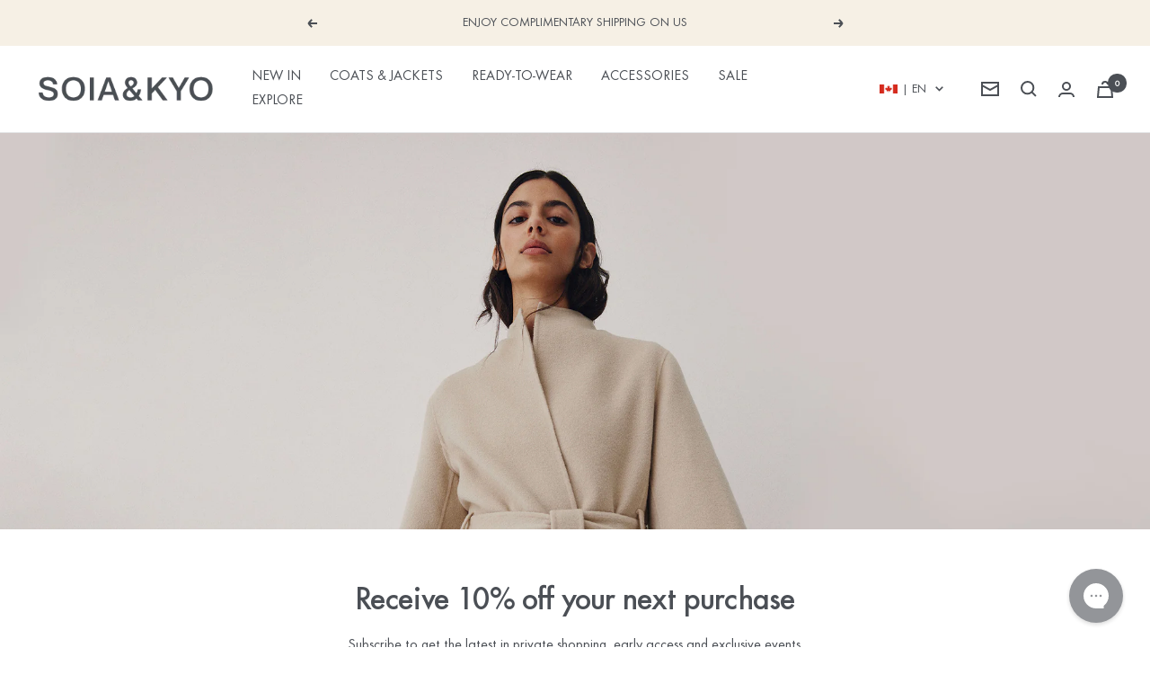

--- FILE ---
content_type: text/html; charset=utf-8
request_url: https://www.soiakyo.ca/pages/sign-up
body_size: 35286
content:
<!doctype html><html class="no-js" lang="en" dir="ltr">
  <head>
    <!-- Added by AVADA SEO Suite -->
    


    <!-- /Added by AVADA SEO Suite -->
    <meta charset="utf-8">
    <meta name="viewport" content="width=device-width, initial-scale=1.0, height=device-height, minimum-scale=1.0, maximum-scale=1.0">
    <meta name="theme-color" content="#ffffff"><title>Sign Up | Soia &amp; Kyo CA</title><meta name="description" content="Subscribe to get the latest in private shopping, early access and exclusive events."><link rel="canonical" href="https://www.soiakyo.ca/pages/sign-up"><link rel="shortcut icon" href="//www.soiakyo.ca/cdn/shop/files/famicon_logo_96_96x96.png?v=1654708094" type="image/png"><link rel="preconnect" href="https://cdn.shopify.com">
    <link rel="dns-prefetch" href="https://productreviews.shopifycdn.com">
    <link rel="dns-prefetch" href="https://www.google-analytics.com"><link rel="preload" as="style" href="//www.soiakyo.ca/cdn/shop/t/252/assets/theme.css?v=18691341863823256681767795569">
    <link rel="preload" as="script" href="//www.soiakyo.ca/cdn/shop/t/252/assets/vendor.js?v=31715688253868339281767795569">
    <link rel="preload" as="script" href="//www.soiakyo.ca/cdn/shop/t/252/assets/theme.js?v=92366470174074633371767795569"><!-- Google Tag Manager -->
<script>(function(w,d,s,l,i){w[l]=w[l]||[];w[l].push({'gtm.start':
new Date().getTime(),event:'gtm.js'});var f=d.getElementsByTagName(s)[0],
j=d.createElement(s),dl=l!='dataLayer'?'&l='+l:'';j.async=true;j.src=
'https://www.googletagmanager.com/gtm.js?id='+i+dl;f.parentNode.insertBefore(j,f);
})(window,document,'script','dataLayer','GTM-KDMQLZL');</script>
<!-- End Google Tag Manager -->

    <style data-shopify>
  /* ============================================================================
    Fonts
  ============================================================================== */

  @font-face {
    font-family: 'FunctionProMedium';
    src: url(//www.soiakyo.ca/cdn/shop/t/252/assets/FunctionPro-Medium.woff2?v=154809218739124961501767795569) format('woff2');
    font-weight: 400;
    font-style: normal;
    font-display: swap;
  }

  @font-face {
    font-family: 'FunctionProBook';
    src: url(//www.soiakyo.ca/cdn/shop/t/252/assets/FunctionPro-Book.woff2?v=154467695327171126561767795569) format('woff2');
    font-weight: 400;
    font-style: normal;
    font-display: swap;
  }
</style>


    <meta property="og:type" content="website">
  <meta property="og:title" content="Sign Up | Soia &amp; Kyo CA"><meta property="og:image" content="http://www.soiakyo.ca/cdn/shop/files/LogoSocialSharing.jpg?v=1658427677">
  <meta property="og:image:secure_url" content="https://www.soiakyo.ca/cdn/shop/files/LogoSocialSharing.jpg?v=1658427677">
  <meta property="og:image:width" content="1200">
  <meta property="og:image:height" content="628"><meta property="og:description" content="Subscribe to get the latest in private shopping, early access and exclusive events."><meta property="og:url" content="https://www.soiakyo.ca/pages/sign-up">
<meta property="og:site_name" content="SOIA &amp; KYO® CANADA OFFICIAL"><meta name="twitter:card" content="summary"><meta name="twitter:title" content="Sign Up | Soia &amp; Kyo CA">
  <meta name="twitter:description" content="Subscribe to get the latest in private shopping, early access and exclusive events."><meta name="twitter:image" content="https://www.soiakyo.ca/cdn/shop/files/LogoSocialSharing_1200x1200_crop_center.jpg?v=1658427677">
  <meta name="twitter:image:alt" content="">
    


  <script type="application/ld+json">
  {
    "@context": "https://schema.org",
    "@type": "BreadcrumbList",
  "itemListElement": [{
      "@type": "ListItem",
      "position": 1,
      "name": "Home",
      "item": "https://www.soiakyo.ca"
    },{
          "@type": "ListItem",
          "position": 2,
          "name": "Sign Up",
          "item": "https://www.soiakyo.ca/pages/sign-up"
        }]
  }
  </script>

    <style>
  /* Typography (heading) */
  

/* Typography (body) */
  



:root {--heading-color: 75, 79, 85;
    --text-color: 75, 79, 85;
    --background: 255, 255, 255;
    --secondary-background: 237, 237, 238;
    --border-color: 228, 229, 230;
    --border-color-darker: 183, 185, 187;
    --success-color: 74, 79, 84;
    --success-background: 219, 220, 221;
    --error-color: 222, 42, 42;
    --error-background: 253, 240, 240;
    --primary-button-background: 147, 149, 153;
    --primary-button-text-color: 255, 255, 255;
    --secondary-button-background: 237, 237, 238;
    --secondary-button-text-color: 74, 79, 84;
    --product-star-rating: 246, 164, 41;
    --product-on-sale-accent: 145, 59, 89;
    --product-sold-out-accent: 236, 236, 236;
    --product-custom-label-background: 236, 236, 236;
    --product-custom-label-text-color: 0, 0, 0;
    --product-custom-label-2-background: 243, 229, 182;
    --product-custom-label-2-text-color: 0, 0, 0;
    --product-low-stock-text-color: 222, 42, 42;
    --product-in-stock-text-color: 46, 158, 123;
    --loading-bar-background: 75, 79, 85;

    /* We duplicate some "base" colors as root colors, which is useful to use on drawer elements or popover without. Those should not be overridden to avoid issues */
    --root-heading-color: 75, 79, 85;
    --root-text-color: 75, 79, 85;
    --root-background: 255, 255, 255;
    --root-border-color: 228, 229, 230;
    --root-primary-button-background: 147, 149, 153;
    --root-primary-button-text-color: 255, 255, 255;

    --base-font-size: 16px;

    
      --heading-font-family: 'FunctionProMedium', -apple-system, 'Segoe UI', Roboto, 'Helvetica Neue', 'Noto Sans', 'Liberation Sans', Arial, sans-serif, 'Apple Color Emoji', 'Segoe UI Emoji', 'Segoe UI Symbol', 'Noto Color Emoji';
      --heading-font-weight: 400;
    

    --heading-font-style: normal;
    --heading-text-transform: normal;


    
      --text-font-family: 'FunctionProBook', -apple-system, 'Segoe UI', Roboto, 'Helvetica Neue', 'Noto Sans', 'Liberation Sans', Arial, sans-serif, 'Apple Color Emoji', 'Segoe UI Emoji', 'Segoe UI Symbol', 'Noto Color Emoji';
      --text-font-weight: 400;
    

    --text-font-style: normal;
    --text-font-bold-weight: 700;

    /* Typography (font size) */
    --heading-xxsmall-font-size: 11px;
    --heading-xsmall-font-size: 11px;
    --heading-small-font-size: 13px;
    --heading-large-font-size: 40px;
    --heading-h1-font-size: 40px;
    --heading-h2-font-size: 32px;
    --heading-h3-font-size: 28px;
    --heading-h4-font-size: 26px;
    --heading-h5-font-size: 22px;
    --heading-h6-font-size: 18px;

    /* Control the look and feel of the theme by changing radius of various elements */
    --button-border-radius: 4px;
    --block-border-radius: 8px;
    --block-border-radius-reduced: 4px;
    --color-swatch-border-radius: 100%;

    /* Button size */
    --button-height: 42px;
    --button-small-height: 24px;

    /* Form related */
    --form-input-field-height: 48px;
    --form-input-gap: 16px;
    --form-submit-margin: 24px;

    /* Product listing related variables */
    --product-list-block-spacing: 32px;

    /* Video related */
    --play-button-background: 255, 255, 255;
    --play-button-arrow: 75, 79, 85;

    /* RTL support */
    --transform-logical-flip: 1;
    --transform-origin-start: left;
    --transform-origin-end: right;

    /* Other */
    --zoom-cursor-svg-url: url(//www.soiakyo.ca/cdn/shop/t/252/assets/zoom-cursor.svg?v=155070844310947547561767795569);
    --arrow-right-svg-url: url(//www.soiakyo.ca/cdn/shop/t/252/assets/arrow-right.svg?v=48382202073861588881767795569);
    --arrow-left-svg-url: url(//www.soiakyo.ca/cdn/shop/t/252/assets/arrow-left.svg?v=49284846649986415551767795569);

    /* Some useful variables that we can reuse in our CSS. Some explanation are needed for some of them:
       - container-max-width-minus-gutters: represents the container max width without the edge gutters
       - container-outer-width: considering the screen width, represent all the space outside the container
       - container-outer-margin: same as container-outer-width but get set to 0 inside a container
       - container-inner-width: the effective space inside the container (minus gutters)
       - grid-column-width: represents the width of a single column of the grid
       - vertical-breather: this is a variable that defines the global "spacing" between sections, and inside the section
                            to create some "breath" and minimum spacing
     */
    --container-max-width: 1600px;
    --container-gutter: 24px;
    --container-max-width-minus-gutters: calc(var(--container-max-width) - (var(--container-gutter)) * 2);
    --container-outer-width: max(calc((100vw - var(--container-max-width-minus-gutters)) / 2), var(--container-gutter));
    --container-outer-margin: var(--container-outer-width);
    --container-inner-width: calc(100vw - var(--container-outer-width) * 2);

    --grid-column-count: 10;
    --grid-gap: 24px;
    --grid-column-width: calc((100vw - var(--container-outer-width) * 2 - var(--grid-gap) * (var(--grid-column-count) - 1)) / var(--grid-column-count));

    --vertical-breather: 28px;
    --vertical-breather-tight: 28px;

    /* Shopify related variables */
    --payment-terms-background-color: #ffffff;
  }

  @media screen and (min-width: 741px) {
    :root {
      --container-gutter: 40px;
      --grid-column-count: 20;
      --vertical-breather: 40px;
      --vertical-breather-tight: 40px;

      /* Form related */
      --form-input-field-height: 52px;
      --form-submit-margin: 32px;

      /* Button size */
      --button-height: 42px;
      --button-small-height: 34px;
    }
  }

  @media screen and (min-width: 1200px) {
    :root {
      --vertical-breather: 48px;
      --vertical-breather-tight: 48px;
      --product-list-block-spacing: 48px;

      /* Typography */
      --heading-xsmall-font-size: 13px;
      --heading-small-font-size: 14px;
      --heading-large-font-size: 58px;
      --heading-h1-font-size: 58px;
      --heading-h2-font-size: 44px;
      --heading-h3-font-size: 36px;
      --heading-h4-font-size: 28px;
      --heading-h5-font-size: 22px;
      --heading-h6-font-size: 20px;
    }
  }

  @media screen and (min-width: 1600px) {
    :root {
      --vertical-breather: 48px;
      --vertical-breather-tight: 48px;
    }
  }
</style>
    <script>
  // This allows to expose several variables to the global scope, to be used in scripts
  window.themeVariables = {
    settings: {
      direction: "ltr",
      pageType: "page",
      cartCount: 0,
      moneyFormat: "${{amount}}",
      moneyWithCurrencyFormat: "${{amount}} CAD",
      showVendor: false,
      discountMode: "saving",
      currencyCodeEnabled: false,
      searchMode: "product,article,collection",
      searchUnavailableProducts: "last",
      cartType: "drawer",
      cartCurrency: "CAD",
      mobileZoomFactor: 2.5,
      shopCurrency: "CAD"
    },

    routes: {
      host: "www.soiakyo.ca",
      rootUrl: "\/",
      rootUrlWithoutSlash: '',
      cartUrl: "\/cart",
      cartAddUrl: "\/cart\/add",
      cartChangeUrl: "\/cart\/change",
      searchUrl: "\/search",
      predictiveSearchUrl: "\/search\/suggest",
      productRecommendationsUrl: "\/recommendations\/products"
    },

    strings: {
      accessibilityDelete: "Delete",
      accessibilityClose: "Close",
      collectionSoldOut: "Sold out",
      collectionDiscount: "Save @savings@",
      productSalePrice: "Sale price",
      productRegularPrice: "Regular price",
      productFormUnavailable: "Unavailable",
      productFormSoldOut: "Sold out",
      productFormPreOrder: "Pre-order",
      productFormAddToCart: "Add to cart",
      searchNoResults: "No results could be found.",
      searchNewSearch: "New search",
      searchProducts: "Products",
      searchArticles: "Journal",
      searchPages: "Pages",
      searchCollections: "Collections",
      cartViewCart: "View cart",
      cartItemAdded: "Item added to your cart!",
      cartItemAddedShort: "Added to your cart!",
      cartAddOrderNote: "Add order note",
      cartEditOrderNote: "Edit order note",
      shippingEstimatorNoResults: "Sorry, we do not ship to your address.",
      shippingEstimatorOneResult: "There is one shipping rate for your address:",
      shippingEstimatorMultipleResults: "There are several shipping rates for your address:",
      shippingEstimatorError: "One or more error occurred while retrieving shipping rates:",
      finalSale: "Final Sale",
      finalSaleString: "This product can not be returned."
    },

    libs: {
      flickity: "\/\/www.soiakyo.ca\/cdn\/shop\/t\/252\/assets\/flickity.js?v=176646718982628074891767795569",
      photoswipe: "\/\/www.soiakyo.ca\/cdn\/shop\/t\/252\/assets\/photoswipe.js?v=132268647426145925301767795569",
      qrCode: "\/\/www.soiakyo.ca\/cdn\/shopifycloud\/storefront\/assets\/themes_support\/vendor\/qrcode-3f2b403b.js"
    },

    breakpoints: {
      phone: 'screen and (max-width: 740px)',
      tablet: 'screen and (min-width: 741px) and (max-width: 999px)',
      tabletAndUp: 'screen and (min-width: 741px)',
      pocket: 'screen and (max-width: 999px)',
      lap: 'screen and (min-width: 1000px) and (max-width: 1199px)',
      lapAndUp: 'screen and (min-width: 1000px)',
      desktop: 'screen and (min-width: 1200px)',
      wide: 'screen and (min-width: 1400px)'
    }
  };

  if ('noModule' in HTMLScriptElement.prototype) {
    // Old browsers (like IE) that does not support module will be considered as if not executing JS at all
    document.documentElement.className = document.documentElement.className.replace('no-js', 'js');

    requestAnimationFrame(() => {
      const viewportHeight = (window.visualViewport ? window.visualViewport.height : document.documentElement.clientHeight);
      document.documentElement.style.setProperty('--window-height',viewportHeight + 'px');
    });
  }</script>

    <link rel="stylesheet" href="//www.soiakyo.ca/cdn/shop/t/252/assets/theme.css?v=18691341863823256681767795569">
    <link rel="stylesheet" href="//www.soiakyo.ca/cdn/shop/t/252/assets/custom.css?v=119652733034415313561767795569">

    <script src="//www.soiakyo.ca/cdn/shop/t/252/assets/vendor.js?v=31715688253868339281767795569" defer></script>
    <script src="//www.soiakyo.ca/cdn/shop/t/252/assets/theme.js?v=92366470174074633371767795569" defer></script>
    <script src="//www.soiakyo.ca/cdn/shop/t/252/assets/custom.js?v=53283144153352626521767795569" defer></script>

    <script>window.performance && window.performance.mark && window.performance.mark('shopify.content_for_header.start');</script><meta name="google-site-verification" content="pAfeFjEgEjegH1m7YdElxnZ-eq5o_VA9cYB1C10cL4E">
<meta id="shopify-digital-wallet" name="shopify-digital-wallet" content="/62270800097/digital_wallets/dialog">
<meta name="shopify-checkout-api-token" content="4334ee97ef00206a9e084786d4a1ed1a">
<meta id="in-context-paypal-metadata" data-shop-id="62270800097" data-venmo-supported="false" data-environment="production" data-locale="en_US" data-paypal-v4="true" data-currency="CAD">
<link rel="alternate" hreflang="x-default" href="https://www.soiakyo.ca/pages/sign-up">
<link rel="alternate" hreflang="en-CA" href="https://www.soiakyo.ca/pages/sign-up">
<link rel="alternate" hreflang="fr-CA" href="https://www.soiakyo.ca/fr/pages/sign-up">
<script async="async" src="/checkouts/internal/preloads.js?locale=en-CA"></script>
<link rel="preconnect" href="https://shop.app" crossorigin="anonymous">
<script async="async" src="https://shop.app/checkouts/internal/preloads.js?locale=en-CA&shop_id=62270800097" crossorigin="anonymous"></script>
<script id="apple-pay-shop-capabilities" type="application/json">{"shopId":62270800097,"countryCode":"CA","currencyCode":"CAD","merchantCapabilities":["supports3DS"],"merchantId":"gid:\/\/shopify\/Shop\/62270800097","merchantName":"SOIA \u0026 KYO® CANADA OFFICIAL","requiredBillingContactFields":["postalAddress","email","phone"],"requiredShippingContactFields":["postalAddress","email","phone"],"shippingType":"shipping","supportedNetworks":["visa","masterCard","amex","discover","interac","jcb"],"total":{"type":"pending","label":"SOIA \u0026 KYO® CANADA OFFICIAL","amount":"1.00"},"shopifyPaymentsEnabled":true,"supportsSubscriptions":true}</script>
<script id="shopify-features" type="application/json">{"accessToken":"4334ee97ef00206a9e084786d4a1ed1a","betas":["rich-media-storefront-analytics"],"domain":"www.soiakyo.ca","predictiveSearch":true,"shopId":62270800097,"locale":"en"}</script>
<script>var Shopify = Shopify || {};
Shopify.shop = "test-skyo.myshopify.com";
Shopify.locale = "en";
Shopify.currency = {"active":"CAD","rate":"1.0"};
Shopify.country = "CA";
Shopify.theme = {"name":"HP Update 2026-01-08","id":158047240417,"schema_name":"Focal","schema_version":"8.7.5","theme_store_id":null,"role":"main"};
Shopify.theme.handle = "null";
Shopify.theme.style = {"id":null,"handle":null};
Shopify.cdnHost = "www.soiakyo.ca/cdn";
Shopify.routes = Shopify.routes || {};
Shopify.routes.root = "/";</script>
<script type="module">!function(o){(o.Shopify=o.Shopify||{}).modules=!0}(window);</script>
<script>!function(o){function n(){var o=[];function n(){o.push(Array.prototype.slice.apply(arguments))}return n.q=o,n}var t=o.Shopify=o.Shopify||{};t.loadFeatures=n(),t.autoloadFeatures=n()}(window);</script>
<script>
  window.ShopifyPay = window.ShopifyPay || {};
  window.ShopifyPay.apiHost = "shop.app\/pay";
  window.ShopifyPay.redirectState = null;
</script>
<script id="shop-js-analytics" type="application/json">{"pageType":"page"}</script>
<script defer="defer" async type="module" src="//www.soiakyo.ca/cdn/shopifycloud/shop-js/modules/v2/client.init-shop-cart-sync_C5BV16lS.en.esm.js"></script>
<script defer="defer" async type="module" src="//www.soiakyo.ca/cdn/shopifycloud/shop-js/modules/v2/chunk.common_CygWptCX.esm.js"></script>
<script type="module">
  await import("//www.soiakyo.ca/cdn/shopifycloud/shop-js/modules/v2/client.init-shop-cart-sync_C5BV16lS.en.esm.js");
await import("//www.soiakyo.ca/cdn/shopifycloud/shop-js/modules/v2/chunk.common_CygWptCX.esm.js");

  window.Shopify.SignInWithShop?.initShopCartSync?.({"fedCMEnabled":true,"windoidEnabled":true});

</script>
<script>
  window.Shopify = window.Shopify || {};
  if (!window.Shopify.featureAssets) window.Shopify.featureAssets = {};
  window.Shopify.featureAssets['shop-js'] = {"shop-cart-sync":["modules/v2/client.shop-cart-sync_ZFArdW7E.en.esm.js","modules/v2/chunk.common_CygWptCX.esm.js"],"init-fed-cm":["modules/v2/client.init-fed-cm_CmiC4vf6.en.esm.js","modules/v2/chunk.common_CygWptCX.esm.js"],"shop-button":["modules/v2/client.shop-button_tlx5R9nI.en.esm.js","modules/v2/chunk.common_CygWptCX.esm.js"],"shop-cash-offers":["modules/v2/client.shop-cash-offers_DOA2yAJr.en.esm.js","modules/v2/chunk.common_CygWptCX.esm.js","modules/v2/chunk.modal_D71HUcav.esm.js"],"init-windoid":["modules/v2/client.init-windoid_sURxWdc1.en.esm.js","modules/v2/chunk.common_CygWptCX.esm.js"],"shop-toast-manager":["modules/v2/client.shop-toast-manager_ClPi3nE9.en.esm.js","modules/v2/chunk.common_CygWptCX.esm.js"],"init-shop-email-lookup-coordinator":["modules/v2/client.init-shop-email-lookup-coordinator_B8hsDcYM.en.esm.js","modules/v2/chunk.common_CygWptCX.esm.js"],"init-shop-cart-sync":["modules/v2/client.init-shop-cart-sync_C5BV16lS.en.esm.js","modules/v2/chunk.common_CygWptCX.esm.js"],"avatar":["modules/v2/client.avatar_BTnouDA3.en.esm.js"],"pay-button":["modules/v2/client.pay-button_FdsNuTd3.en.esm.js","modules/v2/chunk.common_CygWptCX.esm.js"],"init-customer-accounts":["modules/v2/client.init-customer-accounts_DxDtT_ad.en.esm.js","modules/v2/client.shop-login-button_C5VAVYt1.en.esm.js","modules/v2/chunk.common_CygWptCX.esm.js","modules/v2/chunk.modal_D71HUcav.esm.js"],"init-shop-for-new-customer-accounts":["modules/v2/client.init-shop-for-new-customer-accounts_ChsxoAhi.en.esm.js","modules/v2/client.shop-login-button_C5VAVYt1.en.esm.js","modules/v2/chunk.common_CygWptCX.esm.js","modules/v2/chunk.modal_D71HUcav.esm.js"],"shop-login-button":["modules/v2/client.shop-login-button_C5VAVYt1.en.esm.js","modules/v2/chunk.common_CygWptCX.esm.js","modules/v2/chunk.modal_D71HUcav.esm.js"],"init-customer-accounts-sign-up":["modules/v2/client.init-customer-accounts-sign-up_CPSyQ0Tj.en.esm.js","modules/v2/client.shop-login-button_C5VAVYt1.en.esm.js","modules/v2/chunk.common_CygWptCX.esm.js","modules/v2/chunk.modal_D71HUcav.esm.js"],"shop-follow-button":["modules/v2/client.shop-follow-button_Cva4Ekp9.en.esm.js","modules/v2/chunk.common_CygWptCX.esm.js","modules/v2/chunk.modal_D71HUcav.esm.js"],"checkout-modal":["modules/v2/client.checkout-modal_BPM8l0SH.en.esm.js","modules/v2/chunk.common_CygWptCX.esm.js","modules/v2/chunk.modal_D71HUcav.esm.js"],"lead-capture":["modules/v2/client.lead-capture_Bi8yE_yS.en.esm.js","modules/v2/chunk.common_CygWptCX.esm.js","modules/v2/chunk.modal_D71HUcav.esm.js"],"shop-login":["modules/v2/client.shop-login_D6lNrXab.en.esm.js","modules/v2/chunk.common_CygWptCX.esm.js","modules/v2/chunk.modal_D71HUcav.esm.js"],"payment-terms":["modules/v2/client.payment-terms_CZxnsJam.en.esm.js","modules/v2/chunk.common_CygWptCX.esm.js","modules/v2/chunk.modal_D71HUcav.esm.js"]};
</script>
<script>(function() {
  var isLoaded = false;
  function asyncLoad() {
    if (isLoaded) return;
    isLoaded = true;
    var urls = ["https:\/\/app.kiwisizing.com\/web\/js\/dist\/kiwiSizing\/plugin\/SizingPlugin.prod.js?v=330\u0026shop=test-skyo.myshopify.com","https:\/\/beacon.riskified.com\/?shop=test-skyo.myshopify.com","https:\/\/d1hcrjcdtouu7e.cloudfront.net\/js\/gdpr_cookie_consent.min.js?shop=test-skyo.myshopify.com","https:\/\/cozycountryredirectii.addons.business\/js\/eggbox\/10478\/script_4d0ba06c5976225a9a3553c3b99aee26.js?v=1\u0026sign=4d0ba06c5976225a9a3553c3b99aee26\u0026shop=test-skyo.myshopify.com","https:\/\/config.gorgias.chat\/bundle-loader\/01GYCCEF8JE1Y8432VD88FMDTE?source=shopify1click\u0026shop=test-skyo.myshopify.com","https:\/\/shopify.shopthelook.app\/shopthelook.js?shop=test-skyo.myshopify.com","https:\/\/static.klaviyo.com\/onsite\/js\/XKBpDw\/klaviyo.js?company_id=XKBpDw\u0026shop=test-skyo.myshopify.com","https:\/\/cdn.9gtb.com\/loader.js?g_cvt_id=f5e13faa-6aef-4442-887c-c6bc81e26a58\u0026shop=test-skyo.myshopify.com","https:\/\/s3.eu-west-1.amazonaws.com\/production-klarna-il-shopify-osm\/f1b3d17aa67707db5225aa5747c03d331dbcb8ea\/test-skyo.myshopify.com-1767884962228.js?shop=test-skyo.myshopify.com"];
    for (var i = 0; i < urls.length; i++) {
      var s = document.createElement('script');
      s.type = 'text/javascript';
      s.async = true;
      s.src = urls[i];
      var x = document.getElementsByTagName('script')[0];
      x.parentNode.insertBefore(s, x);
    }
  };
  if(window.attachEvent) {
    window.attachEvent('onload', asyncLoad);
  } else {
    window.addEventListener('load', asyncLoad, false);
  }
})();</script>
<script id="__st">var __st={"a":62270800097,"offset":-18000,"reqid":"e7509b15-56b8-4942-8a31-71dbfd0fea1b-1768745568","pageurl":"www.soiakyo.ca\/pages\/sign-up","s":"pages-102505119969","u":"029980feffd3","p":"page","rtyp":"page","rid":102505119969};</script>
<script>window.ShopifyPaypalV4VisibilityTracking = true;</script>
<script id="captcha-bootstrap">!function(){'use strict';const t='contact',e='account',n='new_comment',o=[[t,t],['blogs',n],['comments',n],[t,'customer']],c=[[e,'customer_login'],[e,'guest_login'],[e,'recover_customer_password'],[e,'create_customer']],r=t=>t.map((([t,e])=>`form[action*='/${t}']:not([data-nocaptcha='true']) input[name='form_type'][value='${e}']`)).join(','),a=t=>()=>t?[...document.querySelectorAll(t)].map((t=>t.form)):[];function s(){const t=[...o],e=r(t);return a(e)}const i='password',u='form_key',d=['recaptcha-v3-token','g-recaptcha-response','h-captcha-response',i],f=()=>{try{return window.sessionStorage}catch{return}},m='__shopify_v',_=t=>t.elements[u];function p(t,e,n=!1){try{const o=window.sessionStorage,c=JSON.parse(o.getItem(e)),{data:r}=function(t){const{data:e,action:n}=t;return t[m]||n?{data:e,action:n}:{data:t,action:n}}(c);for(const[e,n]of Object.entries(r))t.elements[e]&&(t.elements[e].value=n);n&&o.removeItem(e)}catch(o){console.error('form repopulation failed',{error:o})}}const l='form_type',E='cptcha';function T(t){t.dataset[E]=!0}const w=window,h=w.document,L='Shopify',v='ce_forms',y='captcha';let A=!1;((t,e)=>{const n=(g='f06e6c50-85a8-45c8-87d0-21a2b65856fe',I='https://cdn.shopify.com/shopifycloud/storefront-forms-hcaptcha/ce_storefront_forms_captcha_hcaptcha.v1.5.2.iife.js',D={infoText:'Protected by hCaptcha',privacyText:'Privacy',termsText:'Terms'},(t,e,n)=>{const o=w[L][v],c=o.bindForm;if(c)return c(t,g,e,D).then(n);var r;o.q.push([[t,g,e,D],n]),r=I,A||(h.body.append(Object.assign(h.createElement('script'),{id:'captcha-provider',async:!0,src:r})),A=!0)});var g,I,D;w[L]=w[L]||{},w[L][v]=w[L][v]||{},w[L][v].q=[],w[L][y]=w[L][y]||{},w[L][y].protect=function(t,e){n(t,void 0,e),T(t)},Object.freeze(w[L][y]),function(t,e,n,w,h,L){const[v,y,A,g]=function(t,e,n){const i=e?o:[],u=t?c:[],d=[...i,...u],f=r(d),m=r(i),_=r(d.filter((([t,e])=>n.includes(e))));return[a(f),a(m),a(_),s()]}(w,h,L),I=t=>{const e=t.target;return e instanceof HTMLFormElement?e:e&&e.form},D=t=>v().includes(t);t.addEventListener('submit',(t=>{const e=I(t);if(!e)return;const n=D(e)&&!e.dataset.hcaptchaBound&&!e.dataset.recaptchaBound,o=_(e),c=g().includes(e)&&(!o||!o.value);(n||c)&&t.preventDefault(),c&&!n&&(function(t){try{if(!f())return;!function(t){const e=f();if(!e)return;const n=_(t);if(!n)return;const o=n.value;o&&e.removeItem(o)}(t);const e=Array.from(Array(32),(()=>Math.random().toString(36)[2])).join('');!function(t,e){_(t)||t.append(Object.assign(document.createElement('input'),{type:'hidden',name:u})),t.elements[u].value=e}(t,e),function(t,e){const n=f();if(!n)return;const o=[...t.querySelectorAll(`input[type='${i}']`)].map((({name:t})=>t)),c=[...d,...o],r={};for(const[a,s]of new FormData(t).entries())c.includes(a)||(r[a]=s);n.setItem(e,JSON.stringify({[m]:1,action:t.action,data:r}))}(t,e)}catch(e){console.error('failed to persist form',e)}}(e),e.submit())}));const S=(t,e)=>{t&&!t.dataset[E]&&(n(t,e.some((e=>e===t))),T(t))};for(const o of['focusin','change'])t.addEventListener(o,(t=>{const e=I(t);D(e)&&S(e,y())}));const B=e.get('form_key'),M=e.get(l),P=B&&M;t.addEventListener('DOMContentLoaded',(()=>{const t=y();if(P)for(const e of t)e.elements[l].value===M&&p(e,B);[...new Set([...A(),...v().filter((t=>'true'===t.dataset.shopifyCaptcha))])].forEach((e=>S(e,t)))}))}(h,new URLSearchParams(w.location.search),n,t,e,['guest_login'])})(!0,!0)}();</script>
<script integrity="sha256-4kQ18oKyAcykRKYeNunJcIwy7WH5gtpwJnB7kiuLZ1E=" data-source-attribution="shopify.loadfeatures" defer="defer" src="//www.soiakyo.ca/cdn/shopifycloud/storefront/assets/storefront/load_feature-a0a9edcb.js" crossorigin="anonymous"></script>
<script crossorigin="anonymous" defer="defer" src="//www.soiakyo.ca/cdn/shopifycloud/storefront/assets/shopify_pay/storefront-65b4c6d7.js?v=20250812"></script>
<script data-source-attribution="shopify.dynamic_checkout.dynamic.init">var Shopify=Shopify||{};Shopify.PaymentButton=Shopify.PaymentButton||{isStorefrontPortableWallets:!0,init:function(){window.Shopify.PaymentButton.init=function(){};var t=document.createElement("script");t.src="https://www.soiakyo.ca/cdn/shopifycloud/portable-wallets/latest/portable-wallets.en.js",t.type="module",document.head.appendChild(t)}};
</script>
<script data-source-attribution="shopify.dynamic_checkout.buyer_consent">
  function portableWalletsHideBuyerConsent(e){var t=document.getElementById("shopify-buyer-consent"),n=document.getElementById("shopify-subscription-policy-button");t&&n&&(t.classList.add("hidden"),t.setAttribute("aria-hidden","true"),n.removeEventListener("click",e))}function portableWalletsShowBuyerConsent(e){var t=document.getElementById("shopify-buyer-consent"),n=document.getElementById("shopify-subscription-policy-button");t&&n&&(t.classList.remove("hidden"),t.removeAttribute("aria-hidden"),n.addEventListener("click",e))}window.Shopify?.PaymentButton&&(window.Shopify.PaymentButton.hideBuyerConsent=portableWalletsHideBuyerConsent,window.Shopify.PaymentButton.showBuyerConsent=portableWalletsShowBuyerConsent);
</script>
<script data-source-attribution="shopify.dynamic_checkout.cart.bootstrap">document.addEventListener("DOMContentLoaded",(function(){function t(){return document.querySelector("shopify-accelerated-checkout-cart, shopify-accelerated-checkout")}if(t())Shopify.PaymentButton.init();else{new MutationObserver((function(e,n){t()&&(Shopify.PaymentButton.init(),n.disconnect())})).observe(document.body,{childList:!0,subtree:!0})}}));
</script>
<link id="shopify-accelerated-checkout-styles" rel="stylesheet" media="screen" href="https://www.soiakyo.ca/cdn/shopifycloud/portable-wallets/latest/accelerated-checkout-backwards-compat.css" crossorigin="anonymous">
<style id="shopify-accelerated-checkout-cart">
        #shopify-buyer-consent {
  margin-top: 1em;
  display: inline-block;
  width: 100%;
}

#shopify-buyer-consent.hidden {
  display: none;
}

#shopify-subscription-policy-button {
  background: none;
  border: none;
  padding: 0;
  text-decoration: underline;
  font-size: inherit;
  cursor: pointer;
}

#shopify-subscription-policy-button::before {
  box-shadow: none;
}

      </style>

<script>window.performance && window.performance.mark && window.performance.mark('shopify.content_for_header.end');</script>
    <!-- "snippets/weglot_hreftags.liquid" was not rendered, the associated app was uninstalled -->
    <!-- "snippets/weglot_switcher.liquid" was not rendered, the associated app was uninstalled -->
    <script>
window.KiwiSizing = window.KiwiSizing === undefined ? {} : window.KiwiSizing;
KiwiSizing.shop = "test-skyo.myshopify.com";


</script>
    
  <script type="text/javascript" src="//www.klaviyo.com/media/js/public/klaviyo_subscribe.js"></script>
  <script src="https://a.klaviyo.com/media/js/onsite/onsite.js"></script>
  <script>
    var klaviyo = klaviyo || [];

    klaviyo.init({
      account: "XKBpDw",
      platform: "shopify"
    });
  </script>

    <script type="text/javascript">
  window.dataLayer = window.dataLayer || [];
  

  window.appStart = function() {
    window.productPageHandle = function() {
      var productName = "";
      var productId = "";
      var productPrice = "";
      var productBrand = "";
      var productCollection = ""
      var productType = "";
      var productSku = "";
      var productVariantId = "";
      var productVariantTitle = "";

      window.dataLayer.push({
        event: 'Soia&Kyo_productDetail',
        productId: productId,
        productName: productName,
        productPrice: productPrice,
        productBrand: productBrand,
        productCategory: productCollection,
        productType: productType,
        productSku: productSku,
        productVariantId: productVariantId,
        productVariantTitle: productVariantTitle,
        currency: "CAD",
        ecommerce: {
          items: [{
            item_id: '',
            item_name: ' - ',
            item_brand: '',
            item_category: '',
            item_category2: '',
            item_variant: '',
            price: '0.0',
            quantity: "1"
          }]
        }
      });
    };

    
  }

  appStart();
</script>

    <link rel="stylesheet" href="https://cdn.jsdelivr.net/npm/intl-tel-input@23.0.10/build/css/intlTelInput.css">
<script src="https://cdn.jsdelivr.net/npm/intl-tel-input@23.0.10/build/js/intlTelInput.min.js" defer></script>

<script>
  document.addEventListener('DOMContentLoaded', async () => {
    const phoneNumberInputs = document.querySelectorAll('[data-newsletter-form-phone-input]');
    const localizationData = await fetch(
      window.Shopify.routes.root
        + 'browsing_context_suggestions.json'
        + '?country[enabled]=true'
        + `&country[exclude]=${window.Shopify.country}`
        + '&language[enabled]=true'
        + `&language[exclude]=${window.Shopify.language}`
    ).then(r => r.json());

    const countryHandle = localizationData?.detected_values?.country?.handle;

    phoneNumberInputs.forEach((phoneNumberInput) => {
      window.intlTelInput(phoneNumberInput, {
        utilsScript: "https://cdn.jsdelivr.net/npm/intl-tel-input@23.0.10/build/js/utils.js",
        separateDialCode: true,
        initialCountry: countryHandle
      });
    });
  });
</script>
    <script>
  document.addEventListener("DOMContentLoaded", () => {
    const lang = 'en';
    if (lang !== 'fr') { return }

    const targetClass = 'cc-consent-verification';
    const newContent = `*En cliquant sur les boutons ci-dessus, je donne mon consentement à la collecte de mon adresse IP et de mon e-mail (si inscrit). Pour plus d'informations, consultez <a href="/pages/pipeda-compliance" target="_blank" title="PIPEDA Compliance">Conformité à la RGPD</a>`;
    if (targetClass === '' || newContent === '') { return }

    const gdprReplaceCCtext = setInterval(() => {
      const target = document.querySelector(`.${targetClass}`);
      if (!target) { return }

      target.innerHTML = newContent;
      clearInterval(gdprReplaceCCtext)
    }, 500)
  });
</script>
<!-- BEGIN app block: shopify://apps/consentmo-gdpr/blocks/gdpr_cookie_consent/4fbe573f-a377-4fea-9801-3ee0858cae41 -->


<!-- END app block --><!-- BEGIN app block: shopify://apps/t-lab-ai-language-translate/blocks/custom_translations/b5b83690-efd4-434d-8c6a-a5cef4019faf --><!-- BEGIN app snippet: custom_translation_scripts --><script>
(()=>{var o=/\([0-9]+?\)$/,M=/\r?\n|\r|\t|\xa0|\u200B|\u200E|&nbsp;| /g,v=/<\/?[a-z][\s\S]*>/i,t=/^(https?:\/\/|\/\/)[^\s/$.?#].[^\s]*$/i,k=/\{\{\s*([a-zA-Z_]\w*)\s*\}\}/g,p=/\{\{\s*([a-zA-Z_]\w*)\s*\}\}/,r=/^(https:)?\/\/cdn\.shopify\.com\/(.+)\.(png|jpe?g|gif|webp|svgz?|bmp|tiff?|ico|avif)/i,e=/^(https:)?\/\/cdn\.shopify\.com/i,a=/\b(?:https?|ftp)?:?\/\/?[^\s\/]+\/[^\s]+\.(?:png|jpe?g|gif|webp|svgz?|bmp|tiff?|ico|avif)\b/i,I=/url\(['"]?(.*?)['"]?\)/,m="__label:",i=document.createElement("textarea"),u={t:["src","data-src","data-source","data-href","data-zoom","data-master","data-bg","base-src"],i:["srcset","data-srcset"],o:["href","data-href"],u:["href","data-href","data-src","data-zoom"]},g=new Set(["img","picture","button","p","a","input"]),h=16.67,s=function(n){return n.nodeType===Node.ELEMENT_NODE},c=function(n){return n.nodeType===Node.TEXT_NODE};function w(n){return r.test(n.trim())||a.test(n.trim())}function b(n){return(n=>(n=n.trim(),t.test(n)))(n)||e.test(n.trim())}var l=function(n){return!n||0===n.trim().length};function j(n){return i.innerHTML=n,i.value}function T(n){return A(j(n))}function A(n){return n.trim().replace(o,"").replace(M,"").trim()}var _=1e3;function D(n){n=n.trim().replace(M,"").replace(/&amp;/g,"&").replace(/&gt;/g,">").replace(/&lt;/g,"<").trim();return n.length>_?N(n):n}function E(n){return n.trim().toLowerCase().replace(/^https:/i,"")}function N(n){for(var t=5381,r=0;r<n.length;r++)t=(t<<5)+t^n.charCodeAt(r);return(t>>>0).toString(36)}function f(n){for(var t=document.createElement("template"),r=(t.innerHTML=n,["SCRIPT","IFRAME","OBJECT","EMBED","LINK","META"]),e=/^(on\w+|srcdoc|style)$/i,a=document.createTreeWalker(t.content,NodeFilter.SHOW_ELEMENT),i=a.nextNode();i;i=a.nextNode()){var o=i;if(r.includes(o.nodeName))o.remove();else for(var u=o.attributes.length-1;0<=u;--u)e.test(o.attributes[u].name)&&o.removeAttribute(o.attributes[u].name)}return t.innerHTML}function d(n,t,r){void 0===r&&(r=20);for(var e=n,a=0;e&&e.parentElement&&a<r;){for(var i=e.parentElement,o=0,u=t;o<u.length;o++)for(var s=u[o],c=0,l=s.l;c<l.length;c++){var f=l[c];switch(f.type){case"class":for(var d=0,v=i.classList;d<v.length;d++){var p=v[d];if(f.value.test(p))return s.label}break;case"id":if(i.id&&f.value.test(i.id))return s.label;break;case"attribute":if(i.hasAttribute(f.name)){if(!f.value)return s.label;var m=i.getAttribute(f.name);if(m&&f.value.test(m))return s.label}}}e=i,a++}return"unknown"}function y(n,t){var r,e,a;"function"==typeof window.fetch&&"AbortController"in window?(r=new AbortController,e=setTimeout(function(){return r.abort()},3e3),fetch(n,{credentials:"same-origin",signal:r.signal}).then(function(n){return clearTimeout(e),n.ok?n.json():Promise.reject(n)}).then(t).catch(console.error)):((a=new XMLHttpRequest).onreadystatechange=function(){4===a.readyState&&200===a.status&&t(JSON.parse(a.responseText))},a.open("GET",n,!0),a.timeout=3e3,a.send())}function O(){var l=/([^\s]+)\.(png|jpe?g|gif|webp|svgz?|bmp|tiff?|ico|avif)$/i,f=/_(\{width\}x*|\{width\}x\{height\}|\d{3,4}x\d{3,4}|\d{3,4}x|x\d{3,4}|pinco|icon|thumb|small|compact|medium|large|grande|original|master)(_crop_\w+)*(@[2-3]x)*(.progressive)*$/i,d=/^(https?|ftp|file):\/\//i;function r(n){var t,r="".concat(n.path).concat(n.v).concat(null!=(r=n.size)?r:"",".").concat(n.p);return n.m&&(r="".concat(n.path).concat(n.m,"/").concat(n.v).concat(null!=(t=n.size)?t:"",".").concat(n.p)),n.host&&(r="".concat(null!=(t=n.protocol)?t:"","//").concat(n.host).concat(r)),n.g&&(r+=n.g),r}return{h:function(n){var t=!0,r=(d.test(n)||n.startsWith("//")||(t=!1,n="https://example.com"+n),t);n.startsWith("//")&&(r=!1,n="https:"+n);try{new URL(n)}catch(n){return null}var e,a,i,o,u,s,n=new URL(n),c=n.pathname.split("/").filter(function(n){return n});return c.length<1||(a=c.pop(),e=null!=(e=c.pop())?e:null,null===(a=a.match(l)))?null:(s=a[1],a=a[2],i=s.match(f),o=s,(u=null)!==i&&(o=s.substring(0,i.index),u=i[0]),s=0<c.length?"/"+c.join("/")+"/":"/",{protocol:r?n.protocol:null,host:t?n.host:null,path:s,g:n.search,m:e,v:o,size:u,p:a,version:n.searchParams.get("v"),width:n.searchParams.get("width")})},T:r,S:function(n){return(n.m?"/".concat(n.m,"/"):"/").concat(n.v,".").concat(n.p)},M:function(n){return(n.m?"/".concat(n.m,"/"):"/").concat(n.v,".").concat(n.p,"?v=").concat(n.version||"0")},k:function(n,t){return r({protocol:t.protocol,host:t.host,path:t.path,g:t.g,m:t.m,v:t.v,size:n.size,p:t.p,version:t.version,width:t.width})}}}var x,S,C={},H={};function q(p,n){var m=new Map,g=new Map,i=new Map,r=new Map,e=new Map,a=new Map,o=new Map,u=function(n){return n.toLowerCase().replace(/[\s\W_]+/g,"")},s=new Set(n.A.map(u)),c=0,l=!1,f=!1,d=O();function v(n,t,r){s.has(u(n))||n&&t&&(r.set(n,t),l=!0)}function t(n,t){if(n&&n.trim()&&0!==m.size){var r=A(n),e=H[r];if(e&&(p.log("dictionary",'Overlapping text: "'.concat(n,'" related to html: "').concat(e,'"')),t)&&(n=>{if(n)for(var t=h(n.outerHTML),r=t._,e=(t.I||(r=0),n.parentElement),a=0;e&&a<5;){var i=h(e.outerHTML),o=i.I,i=i._;if(o){if(p.log("dictionary","Ancestor depth ".concat(a,": overlap score=").concat(i.toFixed(3),", base=").concat(r.toFixed(3))),r<i)return 1;if(i<r&&0<r)return}e=e.parentElement,a++}})(t))p.log("dictionary",'Skipping text translation for "'.concat(n,'" because an ancestor HTML translation exists'));else{e=m.get(r);if(e)return e;var a=n;if(a&&a.trim()&&0!==g.size){for(var i,o,u,s=g.entries(),c=s.next();!c.done;){var l=c.value[0],f=c.value[1],d=a.trim().match(l);if(d&&1<d.length){i=l,o=f,u=d;break}c=s.next()}if(i&&o&&u){var v=u.slice(1),t=o.match(k);if(t&&t.length===v.length)return t.reduce(function(n,t,r){return n.replace(t,v[r])},o)}}}}return null}function h(n){var r,e,a;return!n||!n.trim()||0===i.size?{I:null,_:0}:(r=D(n),a=0,(e=null)!=(n=i.get(r))?{I:n,_:1}:(i.forEach(function(n,t){-1!==t.indexOf(r)&&(t=r.length/t.length,a<t)&&(a=t,e=n)}),{I:e,_:a}))}function w(n){return n&&n.trim()&&0!==i.size&&(n=D(n),null!=(n=i.get(n)))?n:null}function b(n){if(n&&n.trim()&&0!==r.size){var t=E(n),t=r.get(t);if(t)return t;t=d.h(n);if(t){n=d.M(t).toLowerCase(),n=r.get(n);if(n)return n;n=d.S(t).toLowerCase(),t=r.get(n);if(t)return t}}return null}function T(n){return!n||!n.trim()||0===e.size||void 0===(n=e.get(A(n)))?null:n}function y(n){return!n||!n.trim()||0===a.size||void 0===(n=a.get(E(n)))?null:n}function x(n){var t;return!n||!n.trim()||0===o.size?null:null!=(t=o.get(A(n)))?t:(t=D(n),void 0!==(n=o.get(t))?n:null)}function S(){var n={j:m,D:g,N:i,O:r,C:e,H:a,q:o,L:l,R:c,F:C};return JSON.stringify(n,function(n,t){return t instanceof Map?Object.fromEntries(t.entries()):t})}return{J:function(n,t){v(n,t,m)},U:function(n,t){n&&t&&(n=new RegExp("^".concat(n,"$"),"s"),g.set(n,t),l=!0)},$:function(n,t){var r;n!==t&&(v((r=j(r=n).trim().replace(M,"").trim()).length>_?N(r):r,t,i),c=Math.max(c,n.length))},P:function(n,t){v(n,t,r),(n=d.h(n))&&(v(d.M(n).toLowerCase(),t,r),v(d.S(n).toLowerCase(),t,r))},G:function(n,t){v(n.replace("[img-alt]","").replace(M,"").trim(),t,e)},B:function(n,t){v(n,t,a)},W:function(n,t){f=!0,v(n,t,o)},V:function(){return p.log("dictionary","Translation dictionaries: ",S),i.forEach(function(n,r){m.forEach(function(n,t){r!==t&&-1!==r.indexOf(t)&&(C[t]=A(n),H[t]=r)})}),p.log("dictionary","appliedTextTranslations: ",JSON.stringify(C)),p.log("dictionary","overlappingTexts: ",JSON.stringify(H)),{L:l,Z:f,K:t,X:w,Y:b,nn:T,tn:y,rn:x}}}}function z(n,t,r){function f(n,t){t=n.split(t);return 2===t.length?t[1].trim()?t:[t[0]]:[n]}var d=q(r,t);return n.forEach(function(n){if(n){var c,l=n.name,n=n.value;if(l&&n){if("string"==typeof n)try{c=JSON.parse(n)}catch(n){return void r.log("dictionary","Invalid metafield JSON for "+l,function(){return String(n)})}else c=n;c&&Object.keys(c).forEach(function(e){if(e){var n,t,r,a=c[e];if(a)if(e!==a)if(l.includes("judge"))r=T(e),d.W(r,a);else if(e.startsWith("[img-alt]"))d.G(e,a);else if(e.startsWith("[img-src]"))n=E(e.replace("[img-src]","")),d.P(n,a);else if(v.test(e))d.$(e,a);else if(w(e))n=E(e),d.P(n,a);else if(b(e))r=E(e),d.B(r,a);else if("/"===(n=(n=e).trim())[0]&&"/"!==n[1]&&(r=E(e),d.B(r,a),r=T(e),d.J(r,a)),p.test(e))(s=(r=e).match(k))&&0<s.length&&(t=r.replace(/[-\/\\^$*+?.()|[\]]/g,"\\$&"),s.forEach(function(n){t=t.replace(n,"(.*)")}),d.U(t,a));else if(e.startsWith(m))r=a.replace(m,""),s=e.replace(m,""),d.J(T(s),r);else{if("product_tags"===l)for(var i=0,o=["_",":"];i<o.length;i++){var u=(n=>{if(e.includes(n)){var t=f(e,n),r=f(a,n);if(t.length===r.length)return t.forEach(function(n,t){n!==r[t]&&(d.J(T(n),r[t]),d.J(T("".concat(n,":")),"".concat(r[t],":")))}),{value:void 0}}})(o[i]);if("object"==typeof u)return u.value}var s=T(e);s!==a&&d.J(s,a)}}})}}}),d.V()}function L(y,x){var e=[{label:"judge-me",l:[{type:"class",value:/jdgm/i},{type:"id",value:/judge-me/i},{type:"attribute",name:"data-widget-name",value:/review_widget/i}]}],a=O();function S(r,n,e){n.forEach(function(n){var t=r.getAttribute(n);t&&(t=n.includes("href")?e.tn(t):e.K(t))&&r.setAttribute(n,t)})}function M(n,t,r){var e,a=n.getAttribute(t);a&&((e=i(a=E(a.split("&")[0]),r))?n.setAttribute(t,e):(e=r.tn(a))&&n.setAttribute(t,e))}function k(n,t,r){var e=n.getAttribute(t);e&&(e=((n,t)=>{var r=(n=n.split(",").filter(function(n){return null!=n&&""!==n.trim()}).map(function(n){var n=n.trim().split(/\s+/),t=n[0].split("?"),r=t[0],t=t[1],t=t?t.split("&"):[],e=((n,t)=>{for(var r=0;r<n.length;r++)if(t(n[r]))return n[r];return null})(t,function(n){return n.startsWith("v=")}),t=t.filter(function(n){return!n.startsWith("v=")}),n=n[1];return{url:r,version:e,en:t.join("&"),size:n}}))[0].url;if(r=i(r=n[0].version?"".concat(r,"?").concat(n[0].version):r,t)){var e=a.h(r);if(e)return n.map(function(n){var t=n.url,r=a.h(t);return r&&(t=a.k(r,e)),n.en&&(r=t.includes("?")?"&":"?",t="".concat(t).concat(r).concat(n.en)),t=n.size?"".concat(t," ").concat(n.size):t}).join(",")}})(e,r))&&n.setAttribute(t,e)}function i(n,t){var r=a.h(n);return null===r?null:(n=t.Y(n))?null===(n=a.h(n))?null:a.k(r,n):(n=a.S(r),null===(t=t.Y(n))||null===(n=a.h(t))?null:a.k(r,n))}function A(n,t,r){var e,a,i,o;r.an&&(e=n,a=r.on,u.o.forEach(function(n){var t=e.getAttribute(n);if(!t)return!1;!t.startsWith("/")||t.startsWith("//")||t.startsWith(a)||(t="".concat(a).concat(t),e.setAttribute(n,t))})),i=n,r=u.u.slice(),o=t,r.forEach(function(n){var t,r=i.getAttribute(n);r&&(w(r)?(t=o.Y(r))&&i.setAttribute(n,t):(t=o.tn(r))&&i.setAttribute(n,t))})}function _(t,r){var n,e,a,i,o;u.t.forEach(function(n){return M(t,n,r)}),u.i.forEach(function(n){return k(t,n,r)}),e="alt",a=r,(o=(n=t).getAttribute(e))&&((i=a.nn(o))?n.setAttribute(e,i):(i=a.K(o))&&n.setAttribute(e,i))}return{un:function(n){return!(!n||!s(n)||x.sn.includes((n=n).tagName.toLowerCase())||n.classList.contains("tl-switcher-container")||(n=n.parentNode)&&["SCRIPT","STYLE"].includes(n.nodeName.toUpperCase()))},cn:function(n){if(c(n)&&null!=(t=n.textContent)&&t.trim()){if(y.Z)if("judge-me"===d(n,e,5)){var t=y.rn(n.textContent);if(t)return void(n.textContent=j(t))}var r,t=y.K(n.textContent,n.parentElement||void 0);t&&(r=n.textContent.trim().replace(o,"").trim(),n.textContent=j(n.textContent.replace(r,t)))}},ln:function(n){if(!!l(n.textContent)||!n.innerHTML)return!1;if(y.Z&&"judge-me"===d(n,e,5)){var t=y.rn(n.innerHTML);if(t)return n.innerHTML=f(t),!0}t=y.X(n.innerHTML);return!!t&&(n.innerHTML=f(t),!0)},fn:function(n){var t,r,e,a,i,o,u,s,c,l;switch(S(n,["data-label","title"],y),n.tagName.toLowerCase()){case"span":S(n,["data-tooltip"],y);break;case"a":A(n,y,x);break;case"input":c=u=y,(l=(s=o=n).getAttribute("type"))&&("submit"===l||"button"===l)&&(l=s.getAttribute("value"),c=c.K(l))&&s.setAttribute("value",c),S(o,["placeholder"],u);break;case"textarea":S(n,["placeholder"],y);break;case"img":_(n,y);break;case"picture":for(var f=y,d=n.childNodes,v=0;v<d.length;v++){var p=d[v];if(p.tagName)switch(p.tagName.toLowerCase()){case"source":k(p,"data-srcset",f),k(p,"srcset",f);break;case"img":_(p,f)}}break;case"div":s=l=y,(u=o=c=n)&&(o=o.style.backgroundImage||o.getAttribute("data-bg")||"")&&"none"!==o&&(o=o.match(I))&&o[1]&&(o=o[1],s=s.Y(o))&&(u.style.backgroundImage='url("'.concat(s,'")')),a=c,i=l,["src","data-src","data-bg"].forEach(function(n){return M(a,n,i)}),["data-bgset"].forEach(function(n){return k(a,n,i)}),["data-href"].forEach(function(n){return S(a,[n],i)});break;case"button":r=y,(e=(t=n).getAttribute("value"))&&(r=r.K(e))&&t.setAttribute("value",r);break;case"iframe":e=y,(r=(t=n).getAttribute("src"))&&(e=e.tn(r))&&t.setAttribute("src",e);break;case"video":for(var m=n,g=y,h=["src"],w=0;w<h.length;w++){var b=h[w],T=m.getAttribute(b);T&&(T=g.tn(T))&&m.setAttribute(b,T)}}},getImageTranslation:function(n){return i(n,y)}}}function R(s,c,l){r=c.dn,e=new WeakMap;var r,e,a={add:function(n){var t=Date.now()+r;e.set(n,t)},has:function(n){var t=null!=(t=e.get(n))?t:0;return!(Date.now()>=t&&(e.delete(n),1))}},i=[],o=[],f=[],d=[],u=2*h,v=3*h;function p(n){var t,r,e;n&&(n.nodeType===Node.TEXT_NODE&&s.un(n.parentElement)?s.cn(n):s.un(n)&&(n=n,s.fn(n),t=g.has(n.tagName.toLowerCase())||(t=(t=n).getBoundingClientRect(),r=window.innerHeight||document.documentElement.clientHeight,e=window.innerWidth||document.documentElement.clientWidth,r=t.top<=r&&0<=t.top+t.height,e=t.left<=e&&0<=t.left+t.width,r&&e),a.has(n)||(t?i:o).push(n)))}function m(n){if(l.log("messageHandler","Processing element:",n),s.un(n)){var t=s.ln(n);if(a.add(n),!t){var r=n.childNodes;l.log("messageHandler","Child nodes:",r);for(var e=0;e<r.length;e++)p(r[e])}}}requestAnimationFrame(function n(){for(var t=performance.now();0<i.length;){var r=i.shift();if(r&&!a.has(r)&&m(r),performance.now()-t>=v)break}requestAnimationFrame(n)}),requestAnimationFrame(function n(){for(var t=performance.now();0<o.length;){var r=o.shift();if(r&&!a.has(r)&&m(r),performance.now()-t>=u)break}requestAnimationFrame(n)}),c.vn&&requestAnimationFrame(function n(){for(var t=performance.now();0<f.length;){var r=f.shift();if(r&&s.fn(r),performance.now()-t>=u)break}requestAnimationFrame(n)}),c.pn&&requestAnimationFrame(function n(){for(var t=performance.now();0<d.length;){var r=d.shift();if(r&&s.cn(r),performance.now()-t>=u)break}requestAnimationFrame(n)});var n={subtree:!0,childList:!0,attributes:c.vn,characterData:c.pn};new MutationObserver(function(n){l.log("observer","Observer:",n);for(var t=0;t<n.length;t++){var r=n[t];switch(r.type){case"childList":for(var e=r.addedNodes,a=0;a<e.length;a++)p(e[a]);var i=r.target.childNodes;if(i.length<=10)for(var o=0;o<i.length;o++)p(i[o]);break;case"attributes":var u=r.target;s.un(u)&&u&&f.push(u);break;case"characterData":c.pn&&(u=r.target)&&u.nodeType===Node.TEXT_NODE&&d.push(u)}}}).observe(document.documentElement,n)}void 0===window.TranslationLab&&(window.TranslationLab={}),window.TranslationLab.CustomTranslations=(x=(()=>{var a;try{a=window.localStorage.getItem("tlab_debug_mode")||null}catch(n){a=null}return{log:function(n,t){for(var r=[],e=2;e<arguments.length;e++)r[e-2]=arguments[e];!a||"observer"===n&&"all"===a||("all"===a||a===n||"custom"===n&&"custom"===a)&&(n=r.map(function(n){if("function"==typeof n)try{return n()}catch(n){return"Error generating parameter: ".concat(n.message)}return n}),console.log.apply(console,[t].concat(n)))}}})(),S=null,{init:function(n,t){n&&!n.isPrimaryLocale&&n.translationsMetadata&&n.translationsMetadata.length&&(0<(t=((n,t,r,e)=>{function a(n,t){for(var r=[],e=2;e<arguments.length;e++)r[e-2]=arguments[e];for(var a=0,i=r;a<i.length;a++){var o=i[a];if(o&&void 0!==o[n])return o[n]}return t}var i=window.localStorage.getItem("tlab_feature_options"),o=null;if(i)try{o=JSON.parse(i)}catch(n){e.log("dictionary","Invalid tlab_feature_options JSON",String(n))}var r=a("useMessageHandler",!0,o,i=r),u=a("messageHandlerCooldown",2e3,o,i),s=a("localizeUrls",!1,o,i),c=a("processShadowRoot",!1,o,i),l=a("attributesMutations",!1,o,i),f=a("processCharacterData",!1,o,i),d=a("excludedTemplates",[],o,i),o=a("phraseIgnoreList",[],o,i);return e.log("dictionary","useMessageHandler:",r),e.log("dictionary","messageHandlerCooldown:",u),e.log("dictionary","localizeUrls:",s),e.log("dictionary","processShadowRoot:",c),e.log("dictionary","attributesMutations:",l),e.log("dictionary","processCharacterData:",f),e.log("dictionary","excludedTemplates:",d),e.log("dictionary","phraseIgnoreList:",o),{sn:["html","head","meta","script","noscript","style","link","canvas","svg","g","path","ellipse","br","hr"],locale:n,on:t,gn:r,dn:u,an:s,hn:c,vn:l,pn:f,mn:d,A:o}})(n.locale,n.on,t,x)).mn.length&&t.mn.includes(n.template)||(n=z(n.translationsMetadata,t,x),S=L(n,t),n.L&&(t.gn&&R(S,t,x),window.addEventListener("DOMContentLoaded",function(){function e(n){n=/\/products\/(.+?)(\?.+)?$/.exec(n);return n?n[1]:null}var n,t,r,a;(a=document.querySelector(".cbb-frequently-bought-selector-label-name"))&&"true"!==a.getAttribute("translated")&&(n=e(window.location.pathname))&&(t="https://".concat(window.location.host,"/products/").concat(n,".json"),r="https://".concat(window.location.host).concat(window.Shopify.routes.root,"products/").concat(n,".json"),y(t,function(n){a.childNodes.forEach(function(t){t.textContent===n.product.title&&y(r,function(n){t.textContent!==n.product.title&&(t.textContent=n.product.title,a.setAttribute("translated","true"))})})}),document.querySelectorAll('[class*="cbb-frequently-bought-selector-link"]').forEach(function(t){var n,r;"true"!==t.getAttribute("translated")&&(n=t.getAttribute("href"))&&(r=e(n))&&y("https://".concat(window.location.host).concat(window.Shopify.routes.root,"products/").concat(r,".json"),function(n){t.textContent!==n.product.title&&(t.textContent=n.product.title,t.setAttribute("translated","true"))})}))}))))},getImageTranslation:function(n){return x.log("dictionary","translationManager: ",S),S?S.getImageTranslation(n):null}})})();
</script><!-- END app snippet -->

<script>
  (function() {
    var ctx = {
      locale: 'en',
      isPrimaryLocale: true,
      rootUrl: '',
      translationsMetadata: [{},{"name":"product_options_variants","value":{}},{"name":"images","value":{}},{"name":"product_types","value":{}},{"name":"custom-resource-0kly747ojj","value":{}}],
      template: "page.sign-up",
    };
    var settings = null;
    TranslationLab.CustomTranslations.init(ctx, settings);
  })()
</script>


<!-- END app block --><!-- BEGIN app block: shopify://apps/eg-auto-add-to-cart/blocks/app-embed/0f7d4f74-1e89-4820-aec4-6564d7e535d2 -->










  
    <script
      async
      type="text/javascript"
      src="https://cdn.506.io/eg/script.js?shop=test-skyo.myshopify.com&v=7"
    ></script>
  



  <meta id="easygift-shop" itemid="c2hvcF8kXzE3Njg3NDU1Njg=" content="{&quot;isInstalled&quot;:true,&quot;installedOn&quot;:&quot;2024-04-16T15:11:51.575Z&quot;,&quot;appVersion&quot;:&quot;3.0&quot;,&quot;subscriptionName&quot;:&quot;Standard&quot;,&quot;cartAnalytics&quot;:true,&quot;freeTrialEndsOn&quot;:null,&quot;settings&quot;:{&quot;reminderBannerStyle&quot;:{&quot;position&quot;:{&quot;horizontal&quot;:&quot;right&quot;,&quot;vertical&quot;:&quot;bottom&quot;},&quot;imageUrl&quot;:null,&quot;closingMode&quot;:&quot;doNotAutoClose&quot;,&quot;cssStyles&quot;:&quot;&quot;,&quot;displayAfter&quot;:5,&quot;headerText&quot;:&quot;&quot;,&quot;primaryColor&quot;:&quot;#000000&quot;,&quot;reshowBannerAfter&quot;:&quot;everyNewSession&quot;,&quot;selfcloseAfter&quot;:5,&quot;showImage&quot;:false,&quot;subHeaderText&quot;:&quot;&quot;},&quot;addedItemIdentifier&quot;:&quot;_Gifted&quot;,&quot;ignoreOtherAppLineItems&quot;:null,&quot;customVariantsInfoLifetimeMins&quot;:1440,&quot;redirectPath&quot;:null,&quot;ignoreNonStandardCartRequests&quot;:false,&quot;bannerStyle&quot;:{&quot;position&quot;:{&quot;horizontal&quot;:&quot;right&quot;,&quot;vertical&quot;:&quot;bottom&quot;},&quot;cssStyles&quot;:null,&quot;primaryColor&quot;:&quot;#000000&quot;},&quot;themePresetId&quot;:null,&quot;notificationStyle&quot;:{&quot;position&quot;:{&quot;horizontal&quot;:null,&quot;vertical&quot;:null},&quot;primaryColor&quot;:null,&quot;duration&quot;:null,&quot;cssStyles&quot;:null,&quot;hasCustomizations&quot;:false},&quot;fetchCartData&quot;:false,&quot;useLocalStorage&quot;:{&quot;expiryMinutes&quot;:null,&quot;enabled&quot;:false},&quot;popupStyle&quot;:{&quot;primaryColor&quot;:null,&quot;secondaryColor&quot;:null,&quot;cssStyles&quot;:null,&quot;hasCustomizations&quot;:false,&quot;addButtonText&quot;:null,&quot;dismissButtonText&quot;:null,&quot;outOfStockButtonText&quot;:null,&quot;imageUrl&quot;:null,&quot;showProductLink&quot;:false,&quot;subscriptionLabel&quot;:&quot;Subscription Plan&quot;},&quot;refreshAfterBannerClick&quot;:false,&quot;disableReapplyRules&quot;:false,&quot;disableReloadOnFailedAddition&quot;:false,&quot;autoReloadCartPage&quot;:false,&quot;ajaxRedirectPath&quot;:null,&quot;allowSimultaneousRequests&quot;:false,&quot;applyRulesOnCheckout&quot;:false,&quot;enableCartCtrlOverrides&quot;:false,&quot;scriptSettings&quot;:{&quot;branding&quot;:{&quot;show&quot;:false,&quot;removalRequestSent&quot;:null},&quot;productPageRedirection&quot;:{&quot;enabled&quot;:false,&quot;products&quot;:[],&quot;redirectionURL&quot;:&quot;\/&quot;},&quot;debugging&quot;:{&quot;enabled&quot;:false,&quot;enabledOn&quot;:null,&quot;stringifyObj&quot;:false},&quot;customCSS&quot;:null,&quot;delayUpdates&quot;:2000,&quot;decodePayload&quot;:false,&quot;hideAlertsOnFrontend&quot;:false,&quot;removeEGPropertyFromSplitActionLineItems&quot;:false,&quot;fetchProductInfoFromSavedDomain&quot;:false,&quot;enableBuyNowInterceptions&quot;:false,&quot;removeProductsAddedFromExpiredRules&quot;:false,&quot;useFinalPrice&quot;:false,&quot;hideGiftedPropertyText&quot;:false,&quot;fetchCartDataBeforeRequest&quot;:false}},&quot;translations&quot;:null,&quot;defaultLocale&quot;:&quot;en&quot;,&quot;shopDomain&quot;:&quot;www.soiakyo.ca&quot;}">


<script defer>
  (async function() {
    try {

      const blockVersion = "v3"
      if (blockVersion != "v3") {
        return
      }

      let metaErrorFlag = false;
      if (metaErrorFlag) {
        return
      }

      // Parse metafields as JSON
      const metafields = {};

      // Process metafields in JavaScript
      let savedRulesArray = [];
      for (const [key, value] of Object.entries(metafields)) {
        if (value) {
          for (const prop in value) {
            // avoiding Object.Keys for performance gain -- no need to make an array of keys.
            savedRulesArray.push(value);
            break;
          }
        }
      }

      const metaTag = document.createElement('meta');
      metaTag.id = 'easygift-rules';
      metaTag.content = JSON.stringify(savedRulesArray);
      metaTag.setAttribute('itemid', 'cnVsZXNfJF8xNzY4NzQ1NTY4');

      document.head.appendChild(metaTag);
      } catch (err) {
        
      }
  })();
</script>


  <script
    type="text/javascript"
    defer
  >

    (function () {
      try {
        window.EG_INFO = window.EG_INFO || {};
        var shopInfo = {"isInstalled":true,"installedOn":"2024-04-16T15:11:51.575Z","appVersion":"3.0","subscriptionName":"Standard","cartAnalytics":true,"freeTrialEndsOn":null,"settings":{"reminderBannerStyle":{"position":{"horizontal":"right","vertical":"bottom"},"imageUrl":null,"closingMode":"doNotAutoClose","cssStyles":"","displayAfter":5,"headerText":"","primaryColor":"#000000","reshowBannerAfter":"everyNewSession","selfcloseAfter":5,"showImage":false,"subHeaderText":""},"addedItemIdentifier":"_Gifted","ignoreOtherAppLineItems":null,"customVariantsInfoLifetimeMins":1440,"redirectPath":null,"ignoreNonStandardCartRequests":false,"bannerStyle":{"position":{"horizontal":"right","vertical":"bottom"},"cssStyles":null,"primaryColor":"#000000"},"themePresetId":null,"notificationStyle":{"position":{"horizontal":null,"vertical":null},"primaryColor":null,"duration":null,"cssStyles":null,"hasCustomizations":false},"fetchCartData":false,"useLocalStorage":{"expiryMinutes":null,"enabled":false},"popupStyle":{"primaryColor":null,"secondaryColor":null,"cssStyles":null,"hasCustomizations":false,"addButtonText":null,"dismissButtonText":null,"outOfStockButtonText":null,"imageUrl":null,"showProductLink":false,"subscriptionLabel":"Subscription Plan"},"refreshAfterBannerClick":false,"disableReapplyRules":false,"disableReloadOnFailedAddition":false,"autoReloadCartPage":false,"ajaxRedirectPath":null,"allowSimultaneousRequests":false,"applyRulesOnCheckout":false,"enableCartCtrlOverrides":false,"scriptSettings":{"branding":{"show":false,"removalRequestSent":null},"productPageRedirection":{"enabled":false,"products":[],"redirectionURL":"\/"},"debugging":{"enabled":false,"enabledOn":null,"stringifyObj":false},"customCSS":null,"delayUpdates":2000,"decodePayload":false,"hideAlertsOnFrontend":false,"removeEGPropertyFromSplitActionLineItems":false,"fetchProductInfoFromSavedDomain":false,"enableBuyNowInterceptions":false,"removeProductsAddedFromExpiredRules":false,"useFinalPrice":false,"hideGiftedPropertyText":false,"fetchCartDataBeforeRequest":false}},"translations":null,"defaultLocale":"en","shopDomain":"www.soiakyo.ca"};
        var productRedirectionEnabled = shopInfo.settings.scriptSettings.productPageRedirection.enabled;
        if (["Unlimited", "Enterprise"].includes(shopInfo.subscriptionName) && productRedirectionEnabled) {
          var products = shopInfo.settings.scriptSettings.productPageRedirection.products;
          if (products.length > 0) {
            var productIds = products.map(function(prod) {
              var productGid = prod.id;
              var productIdNumber = parseInt(productGid.split('/').pop());
              return productIdNumber;
            });
            var productInfo = null;
            var isProductInList = productIds.includes(productInfo.id);
            if (isProductInList) {
              var redirectionURL = shopInfo.settings.scriptSettings.productPageRedirection.redirectionURL;
              if (redirectionURL) {
                window.location = redirectionURL;
              }
            }
          }
        }

        
      } catch(err) {
      return
    }})()
  </script>



<!-- END app block --><script src="https://cdn.shopify.com/extensions/019bc798-8961-78a8-a4e0-9b2049d94b6d/consentmo-gdpr-575/assets/consentmo_cookie_consent.js" type="text/javascript" defer="defer"></script>
<link href="https://monorail-edge.shopifysvc.com" rel="dns-prefetch">
<script>(function(){if ("sendBeacon" in navigator && "performance" in window) {try {var session_token_from_headers = performance.getEntriesByType('navigation')[0].serverTiming.find(x => x.name == '_s').description;} catch {var session_token_from_headers = undefined;}var session_cookie_matches = document.cookie.match(/_shopify_s=([^;]*)/);var session_token_from_cookie = session_cookie_matches && session_cookie_matches.length === 2 ? session_cookie_matches[1] : "";var session_token = session_token_from_headers || session_token_from_cookie || "";function handle_abandonment_event(e) {var entries = performance.getEntries().filter(function(entry) {return /monorail-edge.shopifysvc.com/.test(entry.name);});if (!window.abandonment_tracked && entries.length === 0) {window.abandonment_tracked = true;var currentMs = Date.now();var navigation_start = performance.timing.navigationStart;var payload = {shop_id: 62270800097,url: window.location.href,navigation_start,duration: currentMs - navigation_start,session_token,page_type: "page"};window.navigator.sendBeacon("https://monorail-edge.shopifysvc.com/v1/produce", JSON.stringify({schema_id: "online_store_buyer_site_abandonment/1.1",payload: payload,metadata: {event_created_at_ms: currentMs,event_sent_at_ms: currentMs}}));}}window.addEventListener('pagehide', handle_abandonment_event);}}());</script>
<script id="web-pixels-manager-setup">(function e(e,d,r,n,o){if(void 0===o&&(o={}),!Boolean(null===(a=null===(i=window.Shopify)||void 0===i?void 0:i.analytics)||void 0===a?void 0:a.replayQueue)){var i,a;window.Shopify=window.Shopify||{};var t=window.Shopify;t.analytics=t.analytics||{};var s=t.analytics;s.replayQueue=[],s.publish=function(e,d,r){return s.replayQueue.push([e,d,r]),!0};try{self.performance.mark("wpm:start")}catch(e){}var l=function(){var e={modern:/Edge?\/(1{2}[4-9]|1[2-9]\d|[2-9]\d{2}|\d{4,})\.\d+(\.\d+|)|Firefox\/(1{2}[4-9]|1[2-9]\d|[2-9]\d{2}|\d{4,})\.\d+(\.\d+|)|Chrom(ium|e)\/(9{2}|\d{3,})\.\d+(\.\d+|)|(Maci|X1{2}).+ Version\/(15\.\d+|(1[6-9]|[2-9]\d|\d{3,})\.\d+)([,.]\d+|)( \(\w+\)|)( Mobile\/\w+|) Safari\/|Chrome.+OPR\/(9{2}|\d{3,})\.\d+\.\d+|(CPU[ +]OS|iPhone[ +]OS|CPU[ +]iPhone|CPU IPhone OS|CPU iPad OS)[ +]+(15[._]\d+|(1[6-9]|[2-9]\d|\d{3,})[._]\d+)([._]\d+|)|Android:?[ /-](13[3-9]|1[4-9]\d|[2-9]\d{2}|\d{4,})(\.\d+|)(\.\d+|)|Android.+Firefox\/(13[5-9]|1[4-9]\d|[2-9]\d{2}|\d{4,})\.\d+(\.\d+|)|Android.+Chrom(ium|e)\/(13[3-9]|1[4-9]\d|[2-9]\d{2}|\d{4,})\.\d+(\.\d+|)|SamsungBrowser\/([2-9]\d|\d{3,})\.\d+/,legacy:/Edge?\/(1[6-9]|[2-9]\d|\d{3,})\.\d+(\.\d+|)|Firefox\/(5[4-9]|[6-9]\d|\d{3,})\.\d+(\.\d+|)|Chrom(ium|e)\/(5[1-9]|[6-9]\d|\d{3,})\.\d+(\.\d+|)([\d.]+$|.*Safari\/(?![\d.]+ Edge\/[\d.]+$))|(Maci|X1{2}).+ Version\/(10\.\d+|(1[1-9]|[2-9]\d|\d{3,})\.\d+)([,.]\d+|)( \(\w+\)|)( Mobile\/\w+|) Safari\/|Chrome.+OPR\/(3[89]|[4-9]\d|\d{3,})\.\d+\.\d+|(CPU[ +]OS|iPhone[ +]OS|CPU[ +]iPhone|CPU IPhone OS|CPU iPad OS)[ +]+(10[._]\d+|(1[1-9]|[2-9]\d|\d{3,})[._]\d+)([._]\d+|)|Android:?[ /-](13[3-9]|1[4-9]\d|[2-9]\d{2}|\d{4,})(\.\d+|)(\.\d+|)|Mobile Safari.+OPR\/([89]\d|\d{3,})\.\d+\.\d+|Android.+Firefox\/(13[5-9]|1[4-9]\d|[2-9]\d{2}|\d{4,})\.\d+(\.\d+|)|Android.+Chrom(ium|e)\/(13[3-9]|1[4-9]\d|[2-9]\d{2}|\d{4,})\.\d+(\.\d+|)|Android.+(UC? ?Browser|UCWEB|U3)[ /]?(15\.([5-9]|\d{2,})|(1[6-9]|[2-9]\d|\d{3,})\.\d+)\.\d+|SamsungBrowser\/(5\.\d+|([6-9]|\d{2,})\.\d+)|Android.+MQ{2}Browser\/(14(\.(9|\d{2,})|)|(1[5-9]|[2-9]\d|\d{3,})(\.\d+|))(\.\d+|)|K[Aa][Ii]OS\/(3\.\d+|([4-9]|\d{2,})\.\d+)(\.\d+|)/},d=e.modern,r=e.legacy,n=navigator.userAgent;return n.match(d)?"modern":n.match(r)?"legacy":"unknown"}(),u="modern"===l?"modern":"legacy",c=(null!=n?n:{modern:"",legacy:""})[u],f=function(e){return[e.baseUrl,"/wpm","/b",e.hashVersion,"modern"===e.buildTarget?"m":"l",".js"].join("")}({baseUrl:d,hashVersion:r,buildTarget:u}),m=function(e){var d=e.version,r=e.bundleTarget,n=e.surface,o=e.pageUrl,i=e.monorailEndpoint;return{emit:function(e){var a=e.status,t=e.errorMsg,s=(new Date).getTime(),l=JSON.stringify({metadata:{event_sent_at_ms:s},events:[{schema_id:"web_pixels_manager_load/3.1",payload:{version:d,bundle_target:r,page_url:o,status:a,surface:n,error_msg:t},metadata:{event_created_at_ms:s}}]});if(!i)return console&&console.warn&&console.warn("[Web Pixels Manager] No Monorail endpoint provided, skipping logging."),!1;try{return self.navigator.sendBeacon.bind(self.navigator)(i,l)}catch(e){}var u=new XMLHttpRequest;try{return u.open("POST",i,!0),u.setRequestHeader("Content-Type","text/plain"),u.send(l),!0}catch(e){return console&&console.warn&&console.warn("[Web Pixels Manager] Got an unhandled error while logging to Monorail."),!1}}}}({version:r,bundleTarget:l,surface:e.surface,pageUrl:self.location.href,monorailEndpoint:e.monorailEndpoint});try{o.browserTarget=l,function(e){var d=e.src,r=e.async,n=void 0===r||r,o=e.onload,i=e.onerror,a=e.sri,t=e.scriptDataAttributes,s=void 0===t?{}:t,l=document.createElement("script"),u=document.querySelector("head"),c=document.querySelector("body");if(l.async=n,l.src=d,a&&(l.integrity=a,l.crossOrigin="anonymous"),s)for(var f in s)if(Object.prototype.hasOwnProperty.call(s,f))try{l.dataset[f]=s[f]}catch(e){}if(o&&l.addEventListener("load",o),i&&l.addEventListener("error",i),u)u.appendChild(l);else{if(!c)throw new Error("Did not find a head or body element to append the script");c.appendChild(l)}}({src:f,async:!0,onload:function(){if(!function(){var e,d;return Boolean(null===(d=null===(e=window.Shopify)||void 0===e?void 0:e.analytics)||void 0===d?void 0:d.initialized)}()){var d=window.webPixelsManager.init(e)||void 0;if(d){var r=window.Shopify.analytics;r.replayQueue.forEach((function(e){var r=e[0],n=e[1],o=e[2];d.publishCustomEvent(r,n,o)})),r.replayQueue=[],r.publish=d.publishCustomEvent,r.visitor=d.visitor,r.initialized=!0}}},onerror:function(){return m.emit({status:"failed",errorMsg:"".concat(f," has failed to load")})},sri:function(e){var d=/^sha384-[A-Za-z0-9+/=]+$/;return"string"==typeof e&&d.test(e)}(c)?c:"",scriptDataAttributes:o}),m.emit({status:"loading"})}catch(e){m.emit({status:"failed",errorMsg:(null==e?void 0:e.message)||"Unknown error"})}}})({shopId: 62270800097,storefrontBaseUrl: "https://www.soiakyo.ca",extensionsBaseUrl: "https://extensions.shopifycdn.com/cdn/shopifycloud/web-pixels-manager",monorailEndpoint: "https://monorail-edge.shopifysvc.com/unstable/produce_batch",surface: "storefront-renderer",enabledBetaFlags: ["2dca8a86"],webPixelsConfigList: [{"id":"521765089","configuration":"{\"config\":\"{\\\"pixel_id\\\":\\\"G-7Q7T1N26NL\\\",\\\"target_country\\\":\\\"CA\\\",\\\"gtag_events\\\":[{\\\"type\\\":\\\"begin_checkout\\\",\\\"action_label\\\":\\\"G-7Q7T1N26NL\\\"},{\\\"type\\\":\\\"search\\\",\\\"action_label\\\":\\\"G-7Q7T1N26NL\\\"},{\\\"type\\\":\\\"view_item\\\",\\\"action_label\\\":\\\"G-7Q7T1N26NL\\\"},{\\\"type\\\":\\\"purchase\\\",\\\"action_label\\\":\\\"G-7Q7T1N26NL\\\"},{\\\"type\\\":\\\"page_view\\\",\\\"action_label\\\":\\\"G-7Q7T1N26NL\\\"},{\\\"type\\\":\\\"add_payment_info\\\",\\\"action_label\\\":\\\"G-7Q7T1N26NL\\\"},{\\\"type\\\":\\\"add_to_cart\\\",\\\"action_label\\\":\\\"G-7Q7T1N26NL\\\"}],\\\"enable_monitoring_mode\\\":false}\"}","eventPayloadVersion":"v1","runtimeContext":"OPEN","scriptVersion":"b2a88bafab3e21179ed38636efcd8a93","type":"APP","apiClientId":1780363,"privacyPurposes":[],"dataSharingAdjustments":{"protectedCustomerApprovalScopes":["read_customer_address","read_customer_email","read_customer_name","read_customer_personal_data","read_customer_phone"]}},{"id":"201228513","configuration":"{\"pixel_id\":\"2089106298051727\",\"pixel_type\":\"facebook_pixel\",\"metaapp_system_user_token\":\"-\"}","eventPayloadVersion":"v1","runtimeContext":"OPEN","scriptVersion":"ca16bc87fe92b6042fbaa3acc2fbdaa6","type":"APP","apiClientId":2329312,"privacyPurposes":["ANALYTICS","MARKETING","SALE_OF_DATA"],"dataSharingAdjustments":{"protectedCustomerApprovalScopes":["read_customer_address","read_customer_email","read_customer_name","read_customer_personal_data","read_customer_phone"]}},{"id":"66846945","configuration":"{\"tagID\":\"2613826784662\"}","eventPayloadVersion":"v1","runtimeContext":"STRICT","scriptVersion":"18031546ee651571ed29edbe71a3550b","type":"APP","apiClientId":3009811,"privacyPurposes":["ANALYTICS","MARKETING","SALE_OF_DATA"],"dataSharingAdjustments":{"protectedCustomerApprovalScopes":["read_customer_address","read_customer_email","read_customer_name","read_customer_personal_data","read_customer_phone"]}},{"id":"38568161","eventPayloadVersion":"1","runtimeContext":"LAX","scriptVersion":"2","type":"CUSTOM","privacyPurposes":["ANALYTICS","MARKETING","SALE_OF_DATA"],"name":"Ometria"},{"id":"39518433","eventPayloadVersion":"1","runtimeContext":"LAX","scriptVersion":"3","type":"CUSTOM","privacyPurposes":["ANALYTICS","MARKETING","SALE_OF_DATA"],"name":"Google Tag Manager"},{"id":"41418977","eventPayloadVersion":"1","runtimeContext":"LAX","scriptVersion":"3","type":"CUSTOM","privacyPurposes":["ANALYTICS","MARKETING","SALE_OF_DATA"],"name":"Fitle-tracking"},{"id":"42795233","eventPayloadVersion":"1","runtimeContext":"LAX","scriptVersion":"1","type":"CUSTOM","privacyPurposes":["ANALYTICS","MARKETING","SALE_OF_DATA"],"name":"cj-network-integration-pixel"},{"id":"shopify-app-pixel","configuration":"{}","eventPayloadVersion":"v1","runtimeContext":"STRICT","scriptVersion":"0450","apiClientId":"shopify-pixel","type":"APP","privacyPurposes":["ANALYTICS","MARKETING"]},{"id":"shopify-custom-pixel","eventPayloadVersion":"v1","runtimeContext":"LAX","scriptVersion":"0450","apiClientId":"shopify-pixel","type":"CUSTOM","privacyPurposes":["ANALYTICS","MARKETING"]}],isMerchantRequest: false,initData: {"shop":{"name":"SOIA \u0026 KYO® CANADA OFFICIAL","paymentSettings":{"currencyCode":"CAD"},"myshopifyDomain":"test-skyo.myshopify.com","countryCode":"CA","storefrontUrl":"https:\/\/www.soiakyo.ca"},"customer":null,"cart":null,"checkout":null,"productVariants":[],"purchasingCompany":null},},"https://www.soiakyo.ca/cdn","fcfee988w5aeb613cpc8e4bc33m6693e112",{"modern":"","legacy":""},{"shopId":"62270800097","storefrontBaseUrl":"https:\/\/www.soiakyo.ca","extensionBaseUrl":"https:\/\/extensions.shopifycdn.com\/cdn\/shopifycloud\/web-pixels-manager","surface":"storefront-renderer","enabledBetaFlags":"[\"2dca8a86\"]","isMerchantRequest":"false","hashVersion":"fcfee988w5aeb613cpc8e4bc33m6693e112","publish":"custom","events":"[[\"page_viewed\",{}]]"});</script><script>
  window.ShopifyAnalytics = window.ShopifyAnalytics || {};
  window.ShopifyAnalytics.meta = window.ShopifyAnalytics.meta || {};
  window.ShopifyAnalytics.meta.currency = 'CAD';
  var meta = {"page":{"pageType":"page","resourceType":"page","resourceId":102505119969,"requestId":"e7509b15-56b8-4942-8a31-71dbfd0fea1b-1768745568"}};
  for (var attr in meta) {
    window.ShopifyAnalytics.meta[attr] = meta[attr];
  }
</script>
<script class="analytics">
  (function () {
    var customDocumentWrite = function(content) {
      var jquery = null;

      if (window.jQuery) {
        jquery = window.jQuery;
      } else if (window.Checkout && window.Checkout.$) {
        jquery = window.Checkout.$;
      }

      if (jquery) {
        jquery('body').append(content);
      }
    };

    var hasLoggedConversion = function(token) {
      if (token) {
        return document.cookie.indexOf('loggedConversion=' + token) !== -1;
      }
      return false;
    }

    var setCookieIfConversion = function(token) {
      if (token) {
        var twoMonthsFromNow = new Date(Date.now());
        twoMonthsFromNow.setMonth(twoMonthsFromNow.getMonth() + 2);

        document.cookie = 'loggedConversion=' + token + '; expires=' + twoMonthsFromNow;
      }
    }

    var trekkie = window.ShopifyAnalytics.lib = window.trekkie = window.trekkie || [];
    if (trekkie.integrations) {
      return;
    }
    trekkie.methods = [
      'identify',
      'page',
      'ready',
      'track',
      'trackForm',
      'trackLink'
    ];
    trekkie.factory = function(method) {
      return function() {
        var args = Array.prototype.slice.call(arguments);
        args.unshift(method);
        trekkie.push(args);
        return trekkie;
      };
    };
    for (var i = 0; i < trekkie.methods.length; i++) {
      var key = trekkie.methods[i];
      trekkie[key] = trekkie.factory(key);
    }
    trekkie.load = function(config) {
      trekkie.config = config || {};
      trekkie.config.initialDocumentCookie = document.cookie;
      var first = document.getElementsByTagName('script')[0];
      var script = document.createElement('script');
      script.type = 'text/javascript';
      script.onerror = function(e) {
        var scriptFallback = document.createElement('script');
        scriptFallback.type = 'text/javascript';
        scriptFallback.onerror = function(error) {
                var Monorail = {
      produce: function produce(monorailDomain, schemaId, payload) {
        var currentMs = new Date().getTime();
        var event = {
          schema_id: schemaId,
          payload: payload,
          metadata: {
            event_created_at_ms: currentMs,
            event_sent_at_ms: currentMs
          }
        };
        return Monorail.sendRequest("https://" + monorailDomain + "/v1/produce", JSON.stringify(event));
      },
      sendRequest: function sendRequest(endpointUrl, payload) {
        // Try the sendBeacon API
        if (window && window.navigator && typeof window.navigator.sendBeacon === 'function' && typeof window.Blob === 'function' && !Monorail.isIos12()) {
          var blobData = new window.Blob([payload], {
            type: 'text/plain'
          });

          if (window.navigator.sendBeacon(endpointUrl, blobData)) {
            return true;
          } // sendBeacon was not successful

        } // XHR beacon

        var xhr = new XMLHttpRequest();

        try {
          xhr.open('POST', endpointUrl);
          xhr.setRequestHeader('Content-Type', 'text/plain');
          xhr.send(payload);
        } catch (e) {
          console.log(e);
        }

        return false;
      },
      isIos12: function isIos12() {
        return window.navigator.userAgent.lastIndexOf('iPhone; CPU iPhone OS 12_') !== -1 || window.navigator.userAgent.lastIndexOf('iPad; CPU OS 12_') !== -1;
      }
    };
    Monorail.produce('monorail-edge.shopifysvc.com',
      'trekkie_storefront_load_errors/1.1',
      {shop_id: 62270800097,
      theme_id: 158047240417,
      app_name: "storefront",
      context_url: window.location.href,
      source_url: "//www.soiakyo.ca/cdn/s/trekkie.storefront.cd680fe47e6c39ca5d5df5f0a32d569bc48c0f27.min.js"});

        };
        scriptFallback.async = true;
        scriptFallback.src = '//www.soiakyo.ca/cdn/s/trekkie.storefront.cd680fe47e6c39ca5d5df5f0a32d569bc48c0f27.min.js';
        first.parentNode.insertBefore(scriptFallback, first);
      };
      script.async = true;
      script.src = '//www.soiakyo.ca/cdn/s/trekkie.storefront.cd680fe47e6c39ca5d5df5f0a32d569bc48c0f27.min.js';
      first.parentNode.insertBefore(script, first);
    };
    trekkie.load(
      {"Trekkie":{"appName":"storefront","development":false,"defaultAttributes":{"shopId":62270800097,"isMerchantRequest":null,"themeId":158047240417,"themeCityHash":"800333214922498584","contentLanguage":"en","currency":"CAD"},"isServerSideCookieWritingEnabled":true,"monorailRegion":"shop_domain","enabledBetaFlags":["65f19447"]},"Session Attribution":{},"S2S":{"facebookCapiEnabled":true,"source":"trekkie-storefront-renderer","apiClientId":580111}}
    );

    var loaded = false;
    trekkie.ready(function() {
      if (loaded) return;
      loaded = true;

      window.ShopifyAnalytics.lib = window.trekkie;

      var originalDocumentWrite = document.write;
      document.write = customDocumentWrite;
      try { window.ShopifyAnalytics.merchantGoogleAnalytics.call(this); } catch(error) {};
      document.write = originalDocumentWrite;

      window.ShopifyAnalytics.lib.page(null,{"pageType":"page","resourceType":"page","resourceId":102505119969,"requestId":"e7509b15-56b8-4942-8a31-71dbfd0fea1b-1768745568","shopifyEmitted":true});

      var match = window.location.pathname.match(/checkouts\/(.+)\/(thank_you|post_purchase)/)
      var token = match? match[1]: undefined;
      if (!hasLoggedConversion(token)) {
        setCookieIfConversion(token);
        
      }
    });


        var eventsListenerScript = document.createElement('script');
        eventsListenerScript.async = true;
        eventsListenerScript.src = "//www.soiakyo.ca/cdn/shopifycloud/storefront/assets/shop_events_listener-3da45d37.js";
        document.getElementsByTagName('head')[0].appendChild(eventsListenerScript);

})();</script>
<script
  defer
  src="https://www.soiakyo.ca/cdn/shopifycloud/perf-kit/shopify-perf-kit-3.0.4.min.js"
  data-application="storefront-renderer"
  data-shop-id="62270800097"
  data-render-region="gcp-us-central1"
  data-page-type="page"
  data-theme-instance-id="158047240417"
  data-theme-name="Focal"
  data-theme-version="8.7.5"
  data-monorail-region="shop_domain"
  data-resource-timing-sampling-rate="10"
  data-shs="true"
  data-shs-beacon="true"
  data-shs-export-with-fetch="true"
  data-shs-logs-sample-rate="1"
  data-shs-beacon-endpoint="https://www.soiakyo.ca/api/collect"
></script>
</head><body class="no-focus-outline  features--image-zoom" data-instant-allow-query-string>
    <!-- Google Tag Manager (noscript) -->
<noscript><iframe src="https://www.googletagmanager.com/ns.html?id=GTM-KDMQLZL" height="0" width="0" style="display:none;visibility:hidden"></iframe></noscript>
<!-- End Google Tag Manager (noscript) -->

    <script>window.KlarnaThemeGlobals={};</script><svg class="visually-hidden">
      <linearGradient id="rating-star-gradient-half">
        <stop offset="50%" stop-color="rgb(var(--product-star-rating))" />
        <stop offset="50%" stop-color="rgb(var(--product-star-rating))" stop-opacity="0.4" />
      </linearGradient>
    </svg>

    <a href="#main" class="visually-hidden skip-to-content">Skip to content</a>
    <loading-bar class="loading-bar"></loading-bar><div id="shopify-section-announcement-bar" class="shopify-section shopify-section--announcement-bar"><style>
  :root {
    --enable-sticky-announcement-bar: 0;
  }

  #shopify-section-announcement-bar {
    --heading-color: 75, 79, 85;
    --text-color: 75, 79, 85;
    --primary-button-background: 246, 240, 229;
    --primary-button-text-color: 75, 79, 85;
    --section-background: 246, 240, 229;
    z-index: 5; /* Make sure it goes over header */position: relative;top: 0;
  }

  @media screen and (min-width: 741px) {
    :root {
      --enable-sticky-announcement-bar: 0;
    }

    #shopify-section-announcement-bar {position: relative;}
  }
</style><section>
    <announcement-bar auto-play cycle-speed="5" class="announcement-bar announcement-bar--multiple"><button data-action="prev" class="tap-area tap-area--large">
          <span class="visually-hidden">Previous</span>
          <svg fill="none" focusable="false" width="12" height="10" class="icon icon--nav-arrow-left-small  icon--direction-aware " viewBox="0 0 12 10">
        <path d="M12 5L2.25 5M2.25 5L6.15 9.16M2.25 5L6.15 0.840001" stroke="currentColor" stroke-width="2"></path>
      </svg>
        </button><div class="announcement-bar__list"><announcement-bar-item  has-content class="announcement-bar__item" ><div class="announcement-bar__message text--xsmall"><p>GET 10% OFF YOUR FIRST PURCHASE! <button class="link" data-action="open-content">Learn more</button></p></div><div hidden class="announcement-bar__content ">
                <div class="announcement-bar__content-overlay"></div>

                <div class="announcement-bar__content-overflow">
                  <div class="announcement-bar__content-inner">
                    <button type="button" class="announcement-bar__close-button tap-area" data-action="close-content">
                      <span class="visually-hidden">Close</span><svg focusable="false" width="14" height="14" class="icon icon--close   " viewBox="0 0 14 14">
        <path d="M13 13L1 1M13 1L1 13" stroke="currentColor" stroke-width="2" fill="none"></path>
      </svg></button><div class="announcement-bar__content-text-wrapper">
                        <div class="announcement-bar__content-text text-container"><h3 class="heading h5">GET 10% OFF YOUR FIRST PURCHASE!</h3><p>Subscribe for the latest in private shopping, early access and exclusive events.</p><div class="button-wrapper">
                              <a href="/pages/sign-up" class="button button--primary">Subscribe</a>
                            </div></div>
                      </div></div>
                </div>
              </div></announcement-bar-item><announcement-bar-item hidden  class="announcement-bar__item" ><div class="announcement-bar__message text--xsmall"><p>ENJOY COMPLIMENTARY SHIPPING ON US</p></div></announcement-bar-item><announcement-bar-item hidden has-content class="announcement-bar__item" ><div class="announcement-bar__message text--xsmall"><p>SEASONAL SALE IS HERE - UP TO 50% OFF. LIMITED TIME ONLY. <button class="link" data-action="open-content">SHOP NOW</button></p></div><div hidden class="announcement-bar__content ">
                <div class="announcement-bar__content-overlay"></div>

                <div class="announcement-bar__content-overflow">
                  <div class="announcement-bar__content-inner">
                    <button type="button" class="announcement-bar__close-button tap-area" data-action="close-content">
                      <span class="visually-hidden">Close</span><svg focusable="false" width="14" height="14" class="icon icon--close   " viewBox="0 0 14 14">
        <path d="M13 13L1 1M13 1L1 13" stroke="currentColor" stroke-width="2" fill="none"></path>
      </svg></button><div class="announcement-bar__content-text-wrapper">
                        <div class="announcement-bar__content-text text-container"><h3 class="heading h5">SALE</h3><p>UP TO 50% OFF ON SELECTED STYLES</p><div class="button-wrapper">
                              <a href="/collections/sale" class="button button--primary">SHOP NOW</a>
                            </div></div>
                      </div></div>
                </div>
              </div></announcement-bar-item></div><button data-action="next" class="tap-area tap-area--large">
          <span class="visually-hidden">Next</span>
          <svg fill="none" focusable="false" width="12" height="10" class="icon icon--nav-arrow-right-small  icon--direction-aware " viewBox="0 0 12 10">
        <path d="M-3.63679e-07 5L9.75 5M9.75 5L5.85 9.16M9.75 5L5.85 0.840001" stroke="currentColor" stroke-width="2"></path>
      </svg>
        </button></announcement-bar>
  </section>

  <script>
    document.documentElement.style.setProperty('--announcement-bar-height', document.getElementById('shopify-section-announcement-bar').clientHeight + 'px');
  </script></div><div id="shopify-section-popup" class="shopify-section shopify-section--popup"><style>
      @media screen and (max-width: 999px) {
        .modal__close-button {
          color: rgb(255, 255, 255);
        }
      }
    </style><modal-content section="popup" only-once  id="newsletter-popup" class="modal">
    <div class="modal__overlay"></div>

    <div class="modal__content">
      <button type="button" class="modal__close-button tap-area" data-action="close" title="Close"><svg focusable="false" width="14" height="14" class="icon icon--close   " viewBox="0 0 14 14">
        <path d="M13 13L1 1M13 1L1 13" stroke="currentColor" stroke-width="2" fill="none"></path>
      </svg></button>

      <div class="newsletter-modal newsletter-modal--reverse"><img class="newsletter-modal__image" loading="lazy" sizes="(max-width: 740px) 100vw, 500px" height="1000" width="1000" alt="" src="//www.soiakyo.ca/cdn/shop/files/SK-HPPOPUP_81c57781-9596-4707-a36e-eb2d3dc20ee1_1000x.png?v=1754574559" srcset="//www.soiakyo.ca/cdn/shop/files/SK-HPPOPUP_81c57781-9596-4707-a36e-eb2d3dc20ee1_300x.png?v=1754574559 300w, //www.soiakyo.ca/cdn/shop/files/SK-HPPOPUP_81c57781-9596-4707-a36e-eb2d3dc20ee1_400x.png?v=1754574559 400w, //www.soiakyo.ca/cdn/shop/files/SK-HPPOPUP_81c57781-9596-4707-a36e-eb2d3dc20ee1_500x.png?v=1754574559 500w, //www.soiakyo.ca/cdn/shop/files/SK-HPPOPUP_81c57781-9596-4707-a36e-eb2d3dc20ee1_600x.png?v=1754574559 600w, //www.soiakyo.ca/cdn/shop/files/SK-HPPOPUP_81c57781-9596-4707-a36e-eb2d3dc20ee1_700x.png?v=1754574559 700w, //www.soiakyo.ca/cdn/shop/files/SK-HPPOPUP_81c57781-9596-4707-a36e-eb2d3dc20ee1_800x.png?v=1754574559 800w, //www.soiakyo.ca/cdn/shop/files/SK-HPPOPUP_81c57781-9596-4707-a36e-eb2d3dc20ee1_900x.png?v=1754574559 900w, //www.soiakyo.ca/cdn/shop/files/SK-HPPOPUP_81c57781-9596-4707-a36e-eb2d3dc20ee1_1000x.png?v=1754574559 1000w"><div class="newsletter-modal__content newsletter-modal__content--extra text-container text--center"><h2 class="heading h5">WELCOME TO SOIA &amp; KYO</h2><p><strong>GET 10% OFF ON YOUR NEXT PURCHASE</strong>* </p><p>Subscribe to SOIA & KYO for the latest in private shopping, early access and exclusive events.</p><form id="ometria_form_popup" class="newsletter-form" action="https://api.ometria.com/forms/signup" method="post" aria-label="Newsletter Signup">
  <input type="hidden" name="__form_id" value="b8e21902a6187864217879b4ae7569bd"/>
  <input type="hidden" name="email" value="" autocomplete="off"/>
  <input name="@account" type="hidden" value="419780f30ac99ba8"/>
  <input name="@return_url" type="hidden" value=""/>
  <input name="@subscription_status" type="hidden" value="SUBSCRIBED"/>
  <input name="properties.signup_source" type="hidden" value="popup"/>
  <input name="preferred_lang" type="hidden" value="" data-newsletter-form-lang/>
  <input name="country_id" type="hidden" value="" data-newsletter-form-country/>

	<div class="hide">
		<input name="__email" type="email" value="" autocomplete="off" />
	</div>

  
    <div class="input">
      <input
        name="ue"
        type="email"
        id="email"
        class="input__field"
        placeholder="Your e-mail"
        data-newsletter-form-email-input
        required
      />
    </div>

    
      <div class="input">
        <input
          id="visual-phone-number"
          name="visual_phone_number"
          type="tel"
          class="input__field input__field--phone-number"
          placeholder="Phone number (optional)"
          data-newsletter-form-phone-input
        />

        <input type="hidden" name="phone_number" data-ometria-phone-input>
      </div>

      <div class="newsletter-form__terms">
        <small>
          By subscribing, you agree to our <a href="/pages/legal-terms-conditions">Terms and Conditions</a> and <a href="/pages/data-protection">Privacy Policy</a>, and consent to receive marketing emails and SMS messages from us. You can unsubscribe at any time.
        </small>
      </div>
    

    <div class="input">
      <button type="submit" class="button button--primary button--full">
        Subscribe
      </button>
    </div>
  

  <p class="hide" data-newsletter-form-error></p>

  <p class="hide" data-newsletter-form-success>
    You have been subscribed to our newsletter
  </p>
</form>

<script>
  function initOmetriaForm(formId) {
    ometria.ajaxFormSubmit(formId, formCallback);

    function formCallback(response) {
      const form = document.querySelector(formId);
      const errorMessage = form.querySelector('[data-newsletter-form-error]');
      const successMessage = form.querySelector('[data-newsletter-form-success]');
      const emailInput = form.querySelector('[data-newsletter-form-email-input]');
      const phoneInput = form.querySelector('[data-newsletter-form-phone-input]');

      if (response.ok === true) {
        emailInput.value = '';

        if (phoneInput) {
          phoneInput.value = '';
        }

        successMessage.classList.remove('hide');
        errorMessage.classList.add('hide');
      } else {
        successMessage.classList.add('hide');
        errorMessage.classList.remove('hide');
        errorMessage.innerHTML = response.errors[0][1];
      }
    }
  }

  async function setLocalization(formId) {
    const form = document.querySelector(formId);
    const newsletterFormCountry = form.querySelector('[data-newsletter-form-country]');
    const newsletterFormLang = form.querySelector('[data-newsletter-form-lang]');
    const localStorageCountry = localStorage.getItem('localization-country');
    const localStorageLanguage = localStorage.getItem('localization-language');

    if (localStorageCountry && localStorageLanguage) {
      newsletterFormCountry.value = localStorageCountry;
      newsletterFormLang.value = localStorageLanguage;
    } else {
      const localizationData = await fetch(
        window.Shopify.routes.root
          + 'browsing_context_suggestions.json'
          + '?country[enabled]=true'
          + `&country[exclude]=${window.Shopify.country}`
          + '&language[enabled]=true'
          + `&language[exclude]=${window.Shopify.language}`
      ).then(r => r.json());

      const countryHandle = localizationData?.detected_values?.country?.handle;
      const languageHandle = localizationData?.suggestions[0]?.parts.language.handle;
      const language = `${languageHandle ? languageHandle : 'en'}-${countryHandle}`

      newsletterFormCountry.value = countryHandle;
      newsletterFormLang.value = language;

      localStorage.setItem('localization-country', countryHandle);
      localStorage.setItem('localization-language', language);
    }
  }

  function updateHiddenPhoneInput(formId) {
    const form = document.querySelector(formId);

    if (!form) { return; }

    const visibleFormInput = form.querySelector('[data-newsletter-form-phone-input]');
    const ometriaPhoneInput = form.querySelector('[data-ometria-phone-input]');

    if (!visibleFormInput) { return; }

    visibleFormInput.addEventListener('keyup', () => updateHiddenInputValue());
    visibleFormInput.addEventListener('countrychange', () => updateHiddenInputValue());

    function updateHiddenInputValue() {
      const dialCode = form.querySelector('.iti__selected-dial-code').innerHTML;
      ometriaPhoneInput.value = `${dialCode} ${visibleFormInput.value}`;
    }
  }

  window.addEventListener(('load'), () => {
    const formId = `#ometria_form_popup`;
    initOmetriaForm(formId);
    setLocalization(formId);
    updateHiddenPhoneInput(formId);
  });
</script></div>
      </div>
    </div>
  </modal-content></div><div id="shopify-section-header" class="shopify-section shopify-section--header"><style>
  :root {
    --enable-sticky-header: 1;
    --enable-transparent-header: 0;
    --loading-bar-background: 75, 79, 85; /* Prevent the loading bar to be invisible */
  }

  #shopify-section-header {--header-background: 255, 255, 255;
    --header-text-color: 75, 79, 85;
    --header-border-color: 228, 229, 230;
    --reduce-header-padding: 1;position: -webkit-sticky;
      position: sticky;top: calc(var(--enable-sticky-announcement-bar) * var(--announcement-bar-height, 0px));
    z-index: 4;
  }#shopify-section-header .header__logo-image {
    max-width: 120px;
  }

  @media screen and (min-width: 741px) {
    #shopify-section-header .header__logo-image {
      max-width: 200px;
    }
  }

  @media screen and (min-width: 1200px) {/* For this navigation we have to move the logo at the first and add a margin */
      [dir="rtl"] .header__logo {
        margin-left: 40px;
      }

      [dir="ltr"] .header__logo {
        margin-right: 40px;
      }

      .header__logo {
        order: -1;
      }

      @media screen and (min-width: 741px) {
        .header__secondary-links {
          max-width: max-content;
          margin-inline-start: 48px;
        }
      }}</style>

<store-header sticky  class="header header--bordered " role="banner"><div class="container">
    <div class="header__wrapper">
      <!-- LEFT PART -->
      <nav class="header__inline-navigation" role="navigation"><desktop-navigation>
  <ul class="header__linklist list--unstyled hidden-pocket hidden-lap" role="list"><li class="header__linklist-item has-dropdown" data-item-title="NEW IN">
        <a class="header__linklist-link link--animated" href="/collections/new-arrivals" aria-controls="desktop-menu-1" aria-expanded="false">NEW IN</a><div hidden id="desktop-menu-1" class="mega-menu" >
              <div class="container">
                <div class="mega-menu__inner"><div class="mega-menu__columns-wrapper"><div class="mega-menu__column"><a href="/collections/new-arrivals" class="mega-menu__title heading heading--small">New Arrivals</a></div><div class="mega-menu__column"><a href="/collections/bestsellers" class="mega-menu__title heading heading--small">Bestsellers</a></div></div></div>
              </div>
            </div></li><li class="header__linklist-item has-dropdown" data-item-title="COATS &amp; JACKETS">
        <a class="header__linklist-link link--animated" href="/collections/coats-jackets" aria-controls="desktop-menu-2" aria-expanded="false">COATS & JACKETS</a><div hidden id="desktop-menu-2" class="mega-menu" >
              <div class="container">
                <div class="mega-menu__inner"><div class="mega-menu__columns-wrapper"><div class="mega-menu__column"><a href="/collections/coats-jackets" class="mega-menu__title heading heading--small">Categories</a><ul class="linklist list--unstyled" role="list"><li class="linklist__item">
                                  <a href="/collections/downs-parkas" class="link--faded">Downs & Parkas</a>
                                </li><li class="linklist__item">
                                  <a href="/collections/light-down-jackets" class="link--faded">Light Down Jackets</a>
                                </li><li class="linklist__item">
                                  <a href="/collections/leather-jackets" class="link--faded">Leather jackets</a>
                                </li><li class="linklist__item">
                                  <a href="/collections/wool-coats" class="link--faded">Wool Jackets</a>
                                </li><li class="linklist__item">
                                  <a href="/collections/trenches-raincoats" class="link--faded">Trench Coats</a>
                                </li><li class="linklist__item">
                                  <a href="/collections/light-jackets" class="link--faded">Light Jackets</a>
                                </li><li class="linklist__item">
                                  <a href="/collections/coats-jackets" class="link--faded">View All</a>
                                </li></ul></div></div><div class="mega-menu__images-wrapper "><div class="mega-menu__image-push image-zoom"><div class="mega-menu__image-wrapper">
                    <img class="mega-menu__image" loading="lazy" sizes="240px" height="1080" width="1080" alt="" src="//www.soiakyo.ca/cdn/shop/files/SK-MENUITEMS-COATS_32a43821-fdff-49cf-a6dd-8efb0b124b6e_720x.png?v=1754411320" srcset="//www.soiakyo.ca/cdn/shop/files/SK-MENUITEMS-COATS_32a43821-fdff-49cf-a6dd-8efb0b124b6e_240x.png?v=1754411320 240w, //www.soiakyo.ca/cdn/shop/files/SK-MENUITEMS-COATS_32a43821-fdff-49cf-a6dd-8efb0b124b6e_480x.png?v=1754411320 480w, //www.soiakyo.ca/cdn/shop/files/SK-MENUITEMS-COATS_32a43821-fdff-49cf-a6dd-8efb0b124b6e_720x.png?v=1754411320 720w">
                  </div></div></div></div>
              </div>
            </div></li><li class="header__linklist-item has-dropdown" data-item-title="READY-TO-WEAR">
        <a class="header__linklist-link link--animated" href="/collections/ready-to-wear" aria-controls="desktop-menu-3" aria-expanded="false">READY-TO-WEAR</a><div hidden id="desktop-menu-3" class="mega-menu" >
              <div class="container">
                <div class="mega-menu__inner"><div class="mega-menu__columns-wrapper"><div class="mega-menu__column"><a href="/collections/ready-to-wear" class="mega-menu__title heading heading--small">Categories</a><ul class="linklist list--unstyled" role="list"><li class="linklist__item">
                                  <a href="/collections/sweaters-cardigans" class="link--faded">Sweaters & Cardigans</a>
                                </li><li class="linklist__item">
                                  <a href="/collections/pants-skirts" class="link--faded">Pants</a>
                                </li><li class="linklist__item">
                                  <a href="/collections/ready-to-wear" class="link--faded">View All</a>
                                </li></ul></div></div><div class="mega-menu__images-wrapper "><div class="mega-menu__image-push image-zoom"><div class="mega-menu__image-wrapper">
                    <img class="mega-menu__image" loading="lazy" sizes="240px" height="1080" width="1080" alt="" src="//www.soiakyo.ca/cdn/shop/files/SK-MENUITEMS-RTW_fdb3deec-fb5f-4542-abc8-ced2fc751740_720x.png?v=1754411320" srcset="//www.soiakyo.ca/cdn/shop/files/SK-MENUITEMS-RTW_fdb3deec-fb5f-4542-abc8-ced2fc751740_240x.png?v=1754411320 240w, //www.soiakyo.ca/cdn/shop/files/SK-MENUITEMS-RTW_fdb3deec-fb5f-4542-abc8-ced2fc751740_480x.png?v=1754411320 480w, //www.soiakyo.ca/cdn/shop/files/SK-MENUITEMS-RTW_fdb3deec-fb5f-4542-abc8-ced2fc751740_720x.png?v=1754411320 720w">
                  </div></div></div></div>
              </div>
            </div></li><li class="header__linklist-item has-dropdown" data-item-title="ACCESSORIES">
        <a class="header__linklist-link link--animated" href="/collections/accessories" aria-controls="desktop-menu-4" aria-expanded="false">ACCESSORIES</a><div hidden id="desktop-menu-4" class="mega-menu" >
              <div class="container">
                <div class="mega-menu__inner"><div class="mega-menu__columns-wrapper"><div class="mega-menu__column"><a href="/collections/accessories" class="mega-menu__title heading heading--small">Categories</a><ul class="linklist list--unstyled" role="list"><li class="linklist__item">
                                  <a href="/collections/hats" class="link--faded">Hats</a>
                                </li><li class="linklist__item">
                                  <a href="/collections/scarves-gloves" class="link--faded">Scarves & Gloves</a>
                                </li><li class="linklist__item">
                                  <a href="/collections/accessories" class="link--faded">View All</a>
                                </li></ul></div></div><div class="mega-menu__images-wrapper "><div class="mega-menu__image-push image-zoom"><div class="mega-menu__image-wrapper">
                    <img class="mega-menu__image" loading="lazy" sizes="240px" height="1080" width="1080" alt="" src="//www.soiakyo.ca/cdn/shop/files/SK-MENUITEMS-ACCESSORIES_7993c823-57cc-4f27-8a66-cb342acd8033_720x.png?v=1754495601" srcset="//www.soiakyo.ca/cdn/shop/files/SK-MENUITEMS-ACCESSORIES_7993c823-57cc-4f27-8a66-cb342acd8033_240x.png?v=1754495601 240w, //www.soiakyo.ca/cdn/shop/files/SK-MENUITEMS-ACCESSORIES_7993c823-57cc-4f27-8a66-cb342acd8033_480x.png?v=1754495601 480w, //www.soiakyo.ca/cdn/shop/files/SK-MENUITEMS-ACCESSORIES_7993c823-57cc-4f27-8a66-cb342acd8033_720x.png?v=1754495601 720w">
                  </div></div></div></div>
              </div>
            </div></li><li class="header__linklist-item " data-item-title="SALE">
        <a class="header__linklist-link link--animated" href="/collections/sale" >SALE</a></li><li class="header__linklist-item has-dropdown" data-item-title="EXPLORE">
        <a class="header__linklist-link link--animated" href="/pages/the-brand" aria-controls="desktop-menu-6" aria-expanded="false">EXPLORE</a><div hidden id="desktop-menu-6" class="mega-menu" >
              <div class="container">
                <div class="mega-menu__inner"><div class="mega-menu__images-wrapper mega-menu__images-wrapper--tight"><a href="/pages/the-brand" class="mega-menu__image-push image-zoom"><div class="mega-menu__image-wrapper">
                    <img class="mega-menu__image" loading="lazy" sizes="240px" height="1080" width="1080" alt="" src="//www.soiakyo.ca/cdn/shop/files/SK-MENUITEMS-ABOUT_c04d6723-e7af-4d75-b737-2562c3c71d18_720x.png?v=1754411319" srcset="//www.soiakyo.ca/cdn/shop/files/SK-MENUITEMS-ABOUT_c04d6723-e7af-4d75-b737-2562c3c71d18_240x.png?v=1754411319 240w, //www.soiakyo.ca/cdn/shop/files/SK-MENUITEMS-ABOUT_c04d6723-e7af-4d75-b737-2562c3c71d18_480x.png?v=1754411319 480w, //www.soiakyo.ca/cdn/shop/files/SK-MENUITEMS-ABOUT_c04d6723-e7af-4d75-b737-2562c3c71d18_720x.png?v=1754411319 720w">
                  </div><p class="mega-menu__heading heading heading--small">THE BRAND</p></a><a href="/pages/care-cleaning" class="mega-menu__image-push image-zoom"><div class="mega-menu__image-wrapper">
                    <img class="mega-menu__image" loading="lazy" sizes="240px" height="1080" width="1080" alt="" src="//www.soiakyo.ca/cdn/shop/files/SK-MENUITEMS-CARECLEAN_7db49e11-0504-43c8-a5a9-5b3c8fc4d673_720x.png?v=1754411320" srcset="//www.soiakyo.ca/cdn/shop/files/SK-MENUITEMS-CARECLEAN_7db49e11-0504-43c8-a5a9-5b3c8fc4d673_240x.png?v=1754411320 240w, //www.soiakyo.ca/cdn/shop/files/SK-MENUITEMS-CARECLEAN_7db49e11-0504-43c8-a5a9-5b3c8fc4d673_480x.png?v=1754411320 480w, //www.soiakyo.ca/cdn/shop/files/SK-MENUITEMS-CARECLEAN_7db49e11-0504-43c8-a5a9-5b3c8fc4d673_720x.png?v=1754411320 720w">
                  </div><p class="mega-menu__heading heading heading--small">CARE & CLEANING</p></a><a href="/pages/sustainability" class="mega-menu__image-push image-zoom"><div class="mega-menu__image-wrapper">
                    <img class="mega-menu__image" loading="lazy" sizes="240px" height="1080" width="1080" alt="" src="//www.soiakyo.ca/cdn/shop/files/SK-MENUITEMS-SUSTAINABLE_c0c3c21c-26cc-4d08-9d15-3eb3d1fb0bfe_720x.png?v=1754411320" srcset="//www.soiakyo.ca/cdn/shop/files/SK-MENUITEMS-SUSTAINABLE_c0c3c21c-26cc-4d08-9d15-3eb3d1fb0bfe_240x.png?v=1754411320 240w, //www.soiakyo.ca/cdn/shop/files/SK-MENUITEMS-SUSTAINABLE_c0c3c21c-26cc-4d08-9d15-3eb3d1fb0bfe_480x.png?v=1754411320 480w, //www.soiakyo.ca/cdn/shop/files/SK-MENUITEMS-SUSTAINABLE_c0c3c21c-26cc-4d08-9d15-3eb3d1fb0bfe_720x.png?v=1754411320 720w">
                  </div><p class="mega-menu__heading heading heading--small">SUSTAINABILITY</p></a></div></div>
              </div>
            </div></li></ul>
</desktop-navigation><div class="header__icon-list "><button is="toggle-button" class="header__icon-wrapper tap-area hidden-desk" aria-controls="mobile-menu-drawer" aria-expanded="false">
              <span class="visually-hidden">Navigation</span><svg focusable="false" width="18" height="14" class="icon icon--header-hamburger   " viewBox="0 0 18 14">
        <path d="M0 1h18M0 13h18H0zm0-6h18H0z" fill="none" stroke="currentColor" stroke-width="2"></path>
      </svg></button><a href="/search" is="toggle-link" class="header__icon-wrapper tap-area  hidden-desk" aria-controls="search-drawer" aria-expanded="false" aria-label="Search"><svg focusable="false" width="18" height="18" class="icon icon--header-search   " viewBox="0 0 18 18">
        <path d="M12.336 12.336c2.634-2.635 2.682-6.859.106-9.435-2.576-2.576-6.8-2.528-9.435.106C.373 5.642.325 9.866 2.901 12.442c2.576 2.576 6.8 2.528 9.435-.106zm0 0L17 17" fill="none" stroke="currentColor" stroke-width="2"></path>
      </svg></a>
        </div></nav>

      <!-- LOGO PART --><span class="header__logo"><a class="header__logo-link" href="/"><span class="visually-hidden">SOIA &amp; KYO® CANADA OFFICIAL</span>
            <img class="header__logo-image" width="280" height="46" src="//www.soiakyo.ca/cdn/shop/files/SK_LOGO_63da8235-d5cc-4343-9488-be0ae9334f42_400x.png?v=1652206614" alt=""></a></span><!-- SECONDARY LINKS PART -->
      <div class="header__secondary-links">

        
          <div id="localization_form_header" class="header__cross-border hidden-lap hidden-pocket">
    <div class="popover-container country-selector-popover">
      <button type="button" is="toggle-button" class="select select--small select--collapse-end text--xsmall" aria-expanded="false" aria-controls="header-currency-selector">
        <span class="popover__choice-flag">
          
          
            <img src="//www.soiakyo.ca/cdn/shop/t/252/assets/ca.png?v=22013251504526559691767795569" width="100" height="50" alt="CA | EN | $CAD  Flag" loading="lazy">
          
        </span>
        |  EN 
<svg focusable="false" width="9" height="6" class="icon icon--chevron icon--inline  " viewBox="0 0 12 8">
        <path fill="none" d="M1 1l5 5 5-5" stroke="currentColor" stroke-width="2"></path>
      </svg></button>

      <popover-content id="header-currency-selector" class="popover popover--bottom popover--small">
        <span class="popover__overlay"></span>

        <header class="popover__header">
          <span class="popover__title heading h6">Country/region</span>

          <button type="button" class="popover__close-button tap-area tap-area--large" data-action="close" title="Close"><svg focusable="false" width="14" height="14" class="icon icon--close   " viewBox="0 0 14 14">
        <path d="M13 13L1 1M13 1L1 13" stroke="currentColor" stroke-width="2" fill="none"></path>
      </svg></button>
        </header>

        <div class="popover__content popover__content--restrict">
          <div class="popover__choice-list"><a href="https://www.soiakyo.ca/pages/sign-up?SkipCozyRedirect=yes&country-change=true" class="popover__choice-item">
                <span class="popover__choice-flag">
                  
                  
                    <img src="//www.soiakyo.ca/cdn/shop/t/252/assets/ca.png?v=22013251504526559691767795569" width="100" height="50" alt="CA | EN | $CAD  Flag" loading="lazy">
                  
                </span>
                <span class="popover__choice-label" >
                  CA | EN
                </span>
                <span class="popover__choice-checkmark"><svg focusable="false" width="16" height="16" class="icon icon--check icon--inline  " viewBox="0 0 32 32">
        <path d="M24.59 8L12.9885 20.6731L7.31806 15.1819L6 16.6956L12.3755 22.8792L13.0805 23.5556L13.7395 22.8309L26 9.43318L24.59 8Z" stroke="currentColor"></path>
      </svg></span>
              </a><a href="https://www.soiakyo.ca/fr/pages/sign-up?SkipCozyRedirect=yes&country-change=true" class="popover__choice-item">
                <span class="popover__choice-flag">
                  
                  
                    <img src="//www.soiakyo.ca/cdn/shop/t/252/assets/ca.png?v=22013251504526559691767795569" width="100" height="50" alt="CA | FR | $CAD  Flag" loading="lazy">
                  
                </span>
                <span class="popover__choice-label" >
                  CA | FR
                </span>
                <span class="popover__choice-checkmark"></span>
              </a><a href="https://www.soiakyo.com/pages/sign-up?SkipCozyRedirect=yes&country-change=true" class="popover__choice-item">
                <span class="popover__choice-flag">
                  
                  
                    <img src="//www.soiakyo.ca/cdn/shop/t/252/assets/us.png?v=152818473921065049891767795569" width="100" height="50" alt="US | EN | $USD  Flag" loading="lazy">
                  
                </span>
                <span class="popover__choice-label" >
                  US | EN
                </span>
                <span class="popover__choice-checkmark"></span>
              </a></div>
        </div>
      </popover-content>
    </div>
  </div>
        

        <div class="header__icon-list"><button is="toggle-button" class="header__icon-wrapper tap-area hidden-phone " aria-controls="newsletter-popup" aria-expanded="false">
            <span class="visually-hidden">Newsletter</span><svg focusable="false" width="20" height="16" class="icon icon--header-email   " viewBox="0 0 20 16">
        <path d="M19 4l-9 5-9-5" fill="none" stroke="currentColor" stroke-width="2"></path>
        <path stroke="currentColor" fill="none" stroke-width="2" d="M1 1h18v14H1z"></path>
      </svg></button><a href="/search" is="toggle-link" class="header__icon-wrapper tap-area hidden-pocket hidden-lap " aria-label="Search" aria-controls="search-drawer" aria-expanded="false"><svg focusable="false" width="18" height="18" class="icon icon--header-search   " viewBox="0 0 18 18">
        <path d="M12.336 12.336c2.634-2.635 2.682-6.859.106-9.435-2.576-2.576-6.8-2.528-9.435.106C.373 5.642.325 9.866 2.901 12.442c2.576 2.576 6.8 2.528 9.435-.106zm0 0L17 17" fill="none" stroke="currentColor" stroke-width="2"></path>
      </svg></a><a href="/account/login" class="header__icon-wrapper tap-area hidden-phone " aria-label="Login"><svg focusable="false" width="18" height="17" class="icon icon--header-customer   " viewBox="0 0 18 17">
        <circle cx="9" cy="5" r="4" fill="none" stroke="currentColor" stroke-width="2" stroke-linejoin="round"></circle>
        <path d="M1 17v0a4 4 0 014-4h8a4 4 0 014 4v0" fill="none" stroke="currentColor" stroke-width="2"></path>
      </svg></a><a href="/cart" is="toggle-link" aria-controls="mini-cart" aria-expanded="false" class="header__icon-wrapper tap-area " aria-label="Cart" data-no-instant><svg focusable="false" width="20" height="19" class="icon icon--header-tote-bag   " viewBox="0 0 20 19">
        <path d="M3 7H17L18 18H2L3 7Z" fill="none" stroke="currentColor" stroke-width="2"></path>
        <path d="M13 4V4C13 2.34315 11.6569 1 10 1V1C8.34315 1 7 2.34315 7 4V4" fill="none" stroke="currentColor" stroke-width="2"></path>
      </svg><cart-count class="header__cart-count header__cart-count--floating bubble-count">0</cart-count>
          </a>
        </div></div>
    </div></div>
</store-header><cart-notification global hidden class="cart-notification "></cart-notification><mobile-navigation append-body id="mobile-menu-drawer" class="drawer drawer--from-left">
  <span class="drawer__overlay"></span>

  <div data-mobile-navigation>
    <div class="drawer__header drawer__header--shadowed">
      <button type="button" class="drawer__close-button drawer__close-button--block tap-area" data-action="close" title="Close"><svg focusable="false" width="14" height="14" class="icon icon--close   " viewBox="0 0 14 14">
        <path d="M13 13L1 1M13 1L1 13" stroke="currentColor" stroke-width="2" fill="none"></path>
      </svg></button>
    </div>

    <div class="drawer__content mobile-nav__list-container">
      <ul class="mobile-nav list--unstyled" role="list"><li class="mobile-nav__item" data-level="1"><a href="/collections/new-arrivals" class="mobile-nav__link heading h5">New Arrivals</a></li><li class="mobile-nav__item" data-level="1"><a href="/collections/bestsellers" class="mobile-nav__link heading h5">Bestsellers</a></li><li class="mobile-nav__item" data-level="1"><button is="toggle-button" class="mobile-nav__link heading h5" aria-controls="mobile-menu-3" aria-expanded="false">Coats & Jackets<span class="animated-plus"></span>
              </button>

              <collapsible-content id="mobile-menu-3" class="collapsible"><ul class="mobile-nav list--unstyled" role="list"><li class="mobile-nav__item" data-level="2"><a href="/collections/coats-jackets" class="mobile-nav__link">View All</a></li><li class="mobile-nav__item" data-level="2"><a href="/collections/downs-parkas" class="mobile-nav__link">Downs & Parkas</a></li><li class="mobile-nav__item" data-level="2"><a href="/collections/light-down-jackets" class="mobile-nav__link">Light Down Jackets</a></li><li class="mobile-nav__item" data-level="2"><a href="/collections/wool-coats" class="mobile-nav__link">Wool Coats</a></li><li class="mobile-nav__item" data-level="2"><a href="/collections/leather-jackets" class="mobile-nav__link">Leather Jackets</a></li><li class="mobile-nav__item" data-level="2"><a href="/collections/trenches-raincoats" class="mobile-nav__link">Trenches & Raincoats</a></li><li class="mobile-nav__item" data-level="2"><a href="/collections/light-jackets" class="mobile-nav__link">Light Jackets</a></li></ul><div class="mobile-nav__images-wrapper  hide-scrollbar">
                    <div class="mobile-nav__images-scroller"><div class="mobile-nav__image-push"><img class="mobile-nav__image" loading="lazy" sizes="270px" height="1080" width="1080" alt="" src="//www.soiakyo.ca/cdn/shop/files/SK-MENUITEMS-COATS_32a43821-fdff-49cf-a6dd-8efb0b124b6e_810x.png?v=1754411320" srcset="//www.soiakyo.ca/cdn/shop/files/SK-MENUITEMS-COATS_32a43821-fdff-49cf-a6dd-8efb0b124b6e_270x.png?v=1754411320 270w, //www.soiakyo.ca/cdn/shop/files/SK-MENUITEMS-COATS_32a43821-fdff-49cf-a6dd-8efb0b124b6e_540x.png?v=1754411320 540w, //www.soiakyo.ca/cdn/shop/files/SK-MENUITEMS-COATS_32a43821-fdff-49cf-a6dd-8efb0b124b6e_810x.png?v=1754411320 810w"></div></div>
                  </div></collapsible-content></li><li class="mobile-nav__item" data-level="1"><button is="toggle-button" class="mobile-nav__link heading h5" aria-controls="mobile-menu-4" aria-expanded="false">Ready-To-Wear<span class="animated-plus"></span>
              </button>

              <collapsible-content id="mobile-menu-4" class="collapsible"><ul class="mobile-nav list--unstyled" role="list"><li class="mobile-nav__item" data-level="2"><a href="/collections/ready-to-wear" class="mobile-nav__link">View All</a></li><li class="mobile-nav__item" data-level="2"><a href="/collections/sweaters-cardigans" class="mobile-nav__link">Sweaters & Cardigans</a></li><li class="mobile-nav__item" data-level="2"><a href="/collections/pants-skirts" class="mobile-nav__link">Pants</a></li></ul><div class="mobile-nav__images-wrapper  hide-scrollbar">
                    <div class="mobile-nav__images-scroller"><div class="mobile-nav__image-push"><img class="mobile-nav__image" loading="lazy" sizes="270px" height="1080" width="1080" alt="" src="//www.soiakyo.ca/cdn/shop/files/SK-MENUITEMS-RTW_fdb3deec-fb5f-4542-abc8-ced2fc751740_810x.png?v=1754411320" srcset="//www.soiakyo.ca/cdn/shop/files/SK-MENUITEMS-RTW_fdb3deec-fb5f-4542-abc8-ced2fc751740_270x.png?v=1754411320 270w, //www.soiakyo.ca/cdn/shop/files/SK-MENUITEMS-RTW_fdb3deec-fb5f-4542-abc8-ced2fc751740_540x.png?v=1754411320 540w, //www.soiakyo.ca/cdn/shop/files/SK-MENUITEMS-RTW_fdb3deec-fb5f-4542-abc8-ced2fc751740_810x.png?v=1754411320 810w"></div></div>
                  </div></collapsible-content></li><li class="mobile-nav__item" data-level="1"><button is="toggle-button" class="mobile-nav__link heading h5" aria-controls="mobile-menu-5" aria-expanded="false">Accessories<span class="animated-plus"></span>
              </button>

              <collapsible-content id="mobile-menu-5" class="collapsible"><ul class="mobile-nav list--unstyled" role="list"><li class="mobile-nav__item" data-level="2"><a href="/collections/accessories" class="mobile-nav__link">View All</a></li><li class="mobile-nav__item" data-level="2"><a href="/collections/hats" class="mobile-nav__link">Hats</a></li><li class="mobile-nav__item" data-level="2"><a href="/collections/scarves-gloves" class="mobile-nav__link">Scarves and Gloves</a></li></ul><div class="mobile-nav__images-wrapper  hide-scrollbar">
                    <div class="mobile-nav__images-scroller"><div class="mobile-nav__image-push"><img class="mobile-nav__image" loading="lazy" sizes="270px" height="1080" width="1080" alt="" src="//www.soiakyo.ca/cdn/shop/files/SK-MENUITEMS-ACCESSORIES_7993c823-57cc-4f27-8a66-cb342acd8033_810x.png?v=1754495601" srcset="//www.soiakyo.ca/cdn/shop/files/SK-MENUITEMS-ACCESSORIES_7993c823-57cc-4f27-8a66-cb342acd8033_270x.png?v=1754495601 270w, //www.soiakyo.ca/cdn/shop/files/SK-MENUITEMS-ACCESSORIES_7993c823-57cc-4f27-8a66-cb342acd8033_540x.png?v=1754495601 540w, //www.soiakyo.ca/cdn/shop/files/SK-MENUITEMS-ACCESSORIES_7993c823-57cc-4f27-8a66-cb342acd8033_810x.png?v=1754495601 810w"></div></div>
                  </div></collapsible-content></li><li class="mobile-nav__item" data-level="1"><a href="/collections/sale" class="mobile-nav__link heading h5">Sale</a></li><li class="mobile-nav__item" data-level="1"><button is="toggle-button" class="mobile-nav__link heading h5" aria-controls="mobile-menu-7" aria-expanded="false">Explore<span class="animated-plus"></span>
              </button>

              <collapsible-content id="mobile-menu-7" class="collapsible"><div class="mobile-nav__images-wrapper mobile-nav__images-wrapper--tight hide-scrollbar">
                    <div class="mobile-nav__images-scroller"><a href="/pages/the-brand" class="mobile-nav__image-push"><img class="mobile-nav__image" loading="lazy" sizes="270px" height="1080" width="1080" alt="" src="//www.soiakyo.ca/cdn/shop/files/SK-MENUITEMS-ABOUT_c04d6723-e7af-4d75-b737-2562c3c71d18_810x.png?v=1754411319" srcset="//www.soiakyo.ca/cdn/shop/files/SK-MENUITEMS-ABOUT_c04d6723-e7af-4d75-b737-2562c3c71d18_270x.png?v=1754411319 270w, //www.soiakyo.ca/cdn/shop/files/SK-MENUITEMS-ABOUT_c04d6723-e7af-4d75-b737-2562c3c71d18_540x.png?v=1754411319 540w, //www.soiakyo.ca/cdn/shop/files/SK-MENUITEMS-ABOUT_c04d6723-e7af-4d75-b737-2562c3c71d18_810x.png?v=1754411319 810w"><p class="mobile-nav__image-heading heading heading--xsmall">THE BRAND</p></a><a href="/pages/care-cleaning" class="mobile-nav__image-push"><img class="mobile-nav__image" loading="lazy" sizes="270px" height="1080" width="1080" alt="" src="//www.soiakyo.ca/cdn/shop/files/SK-MENUITEMS-CARECLEAN_7db49e11-0504-43c8-a5a9-5b3c8fc4d673_810x.png?v=1754411320" srcset="//www.soiakyo.ca/cdn/shop/files/SK-MENUITEMS-CARECLEAN_7db49e11-0504-43c8-a5a9-5b3c8fc4d673_270x.png?v=1754411320 270w, //www.soiakyo.ca/cdn/shop/files/SK-MENUITEMS-CARECLEAN_7db49e11-0504-43c8-a5a9-5b3c8fc4d673_540x.png?v=1754411320 540w, //www.soiakyo.ca/cdn/shop/files/SK-MENUITEMS-CARECLEAN_7db49e11-0504-43c8-a5a9-5b3c8fc4d673_810x.png?v=1754411320 810w"><p class="mobile-nav__image-heading heading heading--xsmall">CARE & CLEANING</p></a><a href="/pages/sustainability" class="mobile-nav__image-push"><img class="mobile-nav__image" loading="lazy" sizes="270px" height="1080" width="1080" alt="" src="//www.soiakyo.ca/cdn/shop/files/SK-MENUITEMS-SUSTAINABLE_c0c3c21c-26cc-4d08-9d15-3eb3d1fb0bfe_810x.png?v=1754411320" srcset="//www.soiakyo.ca/cdn/shop/files/SK-MENUITEMS-SUSTAINABLE_c0c3c21c-26cc-4d08-9d15-3eb3d1fb0bfe_270x.png?v=1754411320 270w, //www.soiakyo.ca/cdn/shop/files/SK-MENUITEMS-SUSTAINABLE_c0c3c21c-26cc-4d08-9d15-3eb3d1fb0bfe_540x.png?v=1754411320 540w, //www.soiakyo.ca/cdn/shop/files/SK-MENUITEMS-SUSTAINABLE_c0c3c21c-26cc-4d08-9d15-3eb3d1fb0bfe_810x.png?v=1754411320 810w"><p class="mobile-nav__image-heading heading heading--xsmall">SUSTAINABILITY</p></a></div>
                  </div></collapsible-content></li></ul>
    </div>
  </div>

  <div data-country-selector-mobile-content="closed">
    <div class="drawer__header drawer__header--shadowed drawer__header--country-selector">
      <button type="button" class="drawer__close-button drawer__close-button--block tap-area" title="Close" data-country-selector-mobile-close><svg focusable="false" width="16" height="16" class="icon icon--chevron-back icon--inline  " viewBox="0 0 8 12">
        <path fill="none" d="M7 1L2 6L7 11" stroke="currentColor" stroke-width="2"></path>
      </svg></button>
      <span>
        Choose language
      </span>
    </div>

    <ul class="country-selector-mobile list--unstyled" role="list"><li>
          <a href="https://www.soiakyo.ca/pages/sign-up?SkipCozyRedirect=yes&country-change=true" class="country-selector-mobile__choice-item">
            <span class="country-selector-mobile__choice-label">
              <span class="country-selector-mobile__choice-flag">
                
                
                  <img src="//www.soiakyo.ca/cdn/shop/t/252/assets/ca.png?v=22013251504526559691767795569" width="100" height="50" alt="CA | EN | $CAD  Flag" loading="lazy">
                
              </span>
              <span class="country-selector-mobile__choice-label" aria-current="true">
                CA | EN ($CAD )
              </span>
            </span>
            <span><svg focusable="false" width="16" height="16" class="icon icon--check icon--inline  " viewBox="0 0 32 32">
        <path d="M24.59 8L12.9885 20.6731L7.31806 15.1819L6 16.6956L12.3755 22.8792L13.0805 23.5556L13.7395 22.8309L26 9.43318L24.59 8Z" stroke="currentColor"></path>
      </svg></span>
          </a>
        <li><li>
          <a href="https://www.soiakyo.ca/fr/pages/sign-up?SkipCozyRedirect=yes&country-change=true" class="country-selector-mobile__choice-item">
            <span class="country-selector-mobile__choice-label">
              <span class="country-selector-mobile__choice-flag">
                
                
                  <img src="//www.soiakyo.ca/cdn/shop/t/252/assets/ca.png?v=22013251504526559691767795569" width="100" height="50" alt="CA | FR | $CAD  Flag" loading="lazy">
                
              </span>
              <span class="country-selector-mobile__choice-label" aria-current="true">
                CA | FR ($CAD )
              </span>
            </span>
            <span></span>
          </a>
        <li><li>
          <a href="https://www.soiakyo.com/pages/sign-up?SkipCozyRedirect=yes&country-change=true" class="country-selector-mobile__choice-item">
            <span class="country-selector-mobile__choice-label">
              <span class="country-selector-mobile__choice-flag">
                
                
                  <img src="//www.soiakyo.ca/cdn/shop/t/252/assets/us.png?v=152818473921065049891767795569" width="100" height="50" alt="US | EN | $USD  Flag" loading="lazy">
                
              </span>
              <span class="country-selector-mobile__choice-label" >
                US | EN ($USD )
              </span>
            </span>
            <span></span>
          </a>
        <li></ul>
  </div><div class="drawer__footer-container"><button class="country-selector-mobile__trigger" data-country-selector-mobile-trigger>
          <span class="visually-hidden">Navigation</span>
          <span class="country-selector-mobile__choice-flag">
            
            
              <img src="//www.soiakyo.ca/cdn/shop/t/252/assets/ca.png?v=22013251504526559691767795569" width="100" height="50" alt="CA | EN | $CAD  Flag" loading="lazy">
            
          </span>
          CA  |  EN  ( $CAD )
          <span class="country-selector-mobile__icon"><svg focusable="false" width="9" height="6" class="icon icon--chevron icon--inline  " viewBox="0 0 12 8">
        <path fill="none" d="M1 1l5 5 5-5" stroke="currentColor" stroke-width="2"></path>
      </svg></span>
        </button><div class="drawer__footer drawer__footer--tight drawer__footer--bordered">
        <div class="mobile-nav__footer"><a class="icon-text" href="/account/login"><svg focusable="false" width="18" height="17" class="icon icon--header-customer   " viewBox="0 0 18 17">
        <circle cx="9" cy="5" r="4" fill="none" stroke="currentColor" stroke-width="2" stroke-linejoin="round"></circle>
        <path d="M1 17v0a4 4 0 014-4h8a4 4 0 014 4v0" fill="none" stroke="currentColor" stroke-width="2"></path>
      </svg>Account</a></div>
      </div>
    </div></mobile-navigation><predictive-search-drawer append-body reverse-breakpoint="screen and (min-width: 1200px)" id="search-drawer" initial-focus-selector="#search-drawer [name='q']" class="predictive-search drawer drawer--large drawer--from-left">
  <span class="drawer__overlay"></span>

  <header class="drawer__header">
    <form id="predictive-search-form" action="/search" method="get" class="predictive-search__form"><svg focusable="false" width="18" height="18" class="icon icon--header-search   " viewBox="0 0 18 18">
        <path d="M12.336 12.336c2.634-2.635 2.682-6.859.106-9.435-2.576-2.576-6.8-2.528-9.435.106C.373 5.642.325 9.866 2.901 12.442c2.576 2.576 6.8 2.528 9.435-.106zm0 0L17 17" fill="none" stroke="currentColor" stroke-width="2"></path>
      </svg><input type="hidden" name="type" value="product">
      <input type="hidden" name="options[prefix]" value="last">
      <input type="hidden" form="predictive-search-form" name="options[unavailable_products]" value="last">
      <input class="predictive-search__input" type="text" name="q" autocomplete="off" autocorrect="off" aria-label="Search" placeholder="What are you looking for?">
    </form>

    <button type="button" class="drawer__close-button tap-area" data-action="close" title="Close"><svg focusable="false" width="14" height="14" class="icon icon--close   " viewBox="0 0 14 14">
        <path d="M13 13L1 1M13 1L1 13" stroke="currentColor" stroke-width="2" fill="none"></path>
      </svg></button>
  </header>

  <div class="drawer__content">
    <div class="predictive-search__content-wrapper">
      <div hidden class="predictive-search__loading-state">
        <div class="spinner"><svg focusable="false" width="50" height="50" class="icon icon--spinner   " viewBox="25 25 50 50">
        <circle cx="50" cy="50" r="20" fill="none" stroke="#4b4f55" stroke-width="4"></circle>
      </svg></div>
      </div>

      <div hidden class="predictive-search__results" aria-live="polite"></div><div class="predictive-search__menu-list"><div class="predictive-search__menu">
              <p class="predictive-search__menu-title heading heading--small">Suggestions</p>

              <ul class="linklist list--unstyled" role="list"><li class="linklist__item">
                    <a href="/collections/sale" class="link--faded">Sale</a>
                  </li><li class="linklist__item">
                    <a href="/collections/new-arrivals" class="link--faded">New Arrivals</a>
                  </li><li class="linklist__item">
                    <a href="/collections/bestsellers" class="link--faded">Bestsellers</a>
                  </li><li class="linklist__item">
                    <a href="/collections/downs-parkas" class="link--faded">Down jackets</a>
                  </li><li class="linklist__item">
                    <a href="/collections/wool-coats" class="link--faded">Wool jackets</a>
                  </li></ul>
            </div></div></div>
  </div>

  <footer hidden class="drawer__footer drawer__footer--no-top-padding">
    <button type="submit" form="predictive-search-form" class="button button--primary button--full">View all results</button>
  </footer>
</predictive-search-drawer><script>
  (() => {
    const headerElement = document.getElementById('shopify-section-header'),
      headerHeight = headerElement.clientHeight,
      headerHeightWithoutBottomNav = headerElement.querySelector('.header__wrapper').clientHeight;

    document.documentElement.style.setProperty('--header-height', headerHeight + 'px');
    document.documentElement.style.setProperty('--header-height-without-bottom-nav', headerHeightWithoutBottomNav + 'px');
  })();
</script>

<script type="application/ld+json">
  {
    "@context": "https://schema.org",
    "@type": "Organization",
    "name": "SOIA \u0026amp; KYO® CANADA OFFICIAL",
    
      
      "logo": "https:\/\/www.soiakyo.ca\/cdn\/shop\/files\/SK_LOGO_63da8235-d5cc-4343-9488-be0ae9334f42_280x.png?v=1652206614",
    
    "url": "https:\/\/www.soiakyo.ca\/pages\/sign-up"
  }
</script></div><div id="shopify-section-mini-cart" class="shopify-section shopify-section--mini-cart"><cart-drawer section="mini-cart" id="mini-cart" class="mini-cart drawer drawer--large">
  <span class="drawer__overlay"></span>

  <header class="drawer__header">
    <p class="drawer__title heading h6"><svg focusable="false" width="20" height="19" class="icon icon--header-tote-bag   " viewBox="0 0 20 19">
        <path d="M3 7H17L18 18H2L3 7Z" fill="none" stroke="currentColor" stroke-width="2"></path>
        <path d="M13 4V4C13 2.34315 11.6569 1 10 1V1C8.34315 1 7 2.34315 7 4V4" fill="none" stroke="currentColor" stroke-width="2"></path>
      </svg>Cart</p>

    <button type="button" class="drawer__close-button tap-area" data-action="close" title="Close"><svg focusable="false" width="14" height="14" class="icon icon--close   " viewBox="0 0 14 14">
        <path d="M13 13L1 1M13 1L1 13" stroke="currentColor" stroke-width="2" fill="none"></path>
      </svg></button>
  </header><div class="drawer__content drawer__content--center">
      <p>Your cart is empty</p>

      <div class="button-wrapper">
        <a href="/collections/all" class="button button--primary">Start shopping</a>
      </div>
    </div></cart-drawer>

</div><div id="main" role="main" class="anchor"><div id="shopify-section-template--21275928920289__fecc31d3-0467-421f-83ad-d017994eab0e" class="shopify-section shopify-section--image-with-text-overlay"><style>#shopify-section-template--21275928920289__fecc31d3-0467-421f-83ad-d017994eab0e {--heading-color: 255, 255, 255;
    --text-color: 255, 255, 255;

    --primary-button-background: 255, 255, 255;
    --primary-button-text-color: 0, 0, 0;
    --primary-button-border-color: 0, 0, 0;

    --section-items-alignment: center;
    --section-overlay-color: 0, 0, 0;
    --section-overlay-opacity: 0.0;
  }

  @media screen and (max-width: 740px) {
    #shopify-section-template--21275928920289__fecc31d3-0467-421f-83ad-d017994eab0e {
      --section-items-alignment: center;
    }
  }

  
    #shopify-section-template--21275928920289__fecc31d3-0467-421f-83ad-d017994eab0e .image-overlay__image-wrapper {
      padding-bottom: 34.5%;
    }

    #shopify-section-template--21275928920289__fecc31d3-0467-421f-83ad-d017994eab0e image-with-text-overlay {
      --image-aspect-ratio: 2.898550724637681
    }

    @media screen and (max-width: 740px) {
      #shopify-section-template--21275928920289__fecc31d3-0467-421f-83ad-d017994eab0e .image-overlay__image-wrapper {
        padding-bottom: 58.056872037914694%;
      }

      #shopify-section-template--21275928920289__fecc31d3-0467-421f-83ad-d017994eab0e image-with-text-overlay {
        --image-aspect-ratio: 1.7224489795918367
      }
    }
  
</style>

<section class="section section--flush">
  <div >
    <image-with-text-overlay  class="image-overlay image-overlay--auto">
      <div class="image-overlay__image-wrapper"><picture class="hidden-phone">
            <source media="(min-width: 740px)" height="690" width="2000" alt=""  srcset="//www.soiakyo.ca/cdn/shop/files/SK_NL-SIGNUP_01_1.jpg?v=1691692005 400w, //www.soiakyo.ca/cdn/shop/files/SK_NL-SIGNUP_01_1.jpg?v=1691692005 500w, //www.soiakyo.ca/cdn/shop/files/SK_NL-SIGNUP_01_1.jpg?v=1691692005 600w, //www.soiakyo.ca/cdn/shop/files/SK_NL-SIGNUP_01_1.jpg?v=1691692005 700w, //www.soiakyo.ca/cdn/shop/files/SK_NL-SIGNUP_01_1.jpg?v=1691692005 800w, //www.soiakyo.ca/cdn/shop/files/SK_NL-SIGNUP_01_1.jpg?v=1691692005 900w, //www.soiakyo.ca/cdn/shop/files/SK_NL-SIGNUP_01_1.jpg?v=1691692005 1000w, //www.soiakyo.ca/cdn/shop/files/SK_NL-SIGNUP_01_1.jpg?v=1691692005 2000w">
            <img class="image-overlay__image" loading="lazy"  height="690" width="2000" alt="" src="//www.soiakyo.ca/cdn/shop/files/SK_NL-SIGNUP_01_1_2000x.jpg?v=1691692005" srcset="//www.soiakyo.ca/cdn/shop/files/SK_NL-SIGNUP_01_1_600x.jpg?v=1691692005 600w, //www.soiakyo.ca/cdn/shop/files/SK_NL-SIGNUP_01_1_700x.jpg?v=1691692005 700w, //www.soiakyo.ca/cdn/shop/files/SK_NL-SIGNUP_01_1_800x.jpg?v=1691692005 800w, //www.soiakyo.ca/cdn/shop/files/SK_NL-SIGNUP_01_1_1000x.jpg?v=1691692005 1000w, //www.soiakyo.ca/cdn/shop/files/SK_NL-SIGNUP_01_1_1200x.jpg?v=1691692005 1200w, //www.soiakyo.ca/cdn/shop/files/SK_NL-SIGNUP_01_1_1400x.jpg?v=1691692005 1400w, //www.soiakyo.ca/cdn/shop/files/SK_NL-SIGNUP_01_1_1600x.jpg?v=1691692005 1600w, //www.soiakyo.ca/cdn/shop/files/SK_NL-SIGNUP_01_1_1800x.jpg?v=1691692005 1800w, //www.soiakyo.ca/cdn/shop/files/SK_NL-SIGNUP_01_1_2000x.jpg?v=1691692005 2000w">
          </picture>

          <picture class="hidden-tablet-and-up">
            <source media="(max-width: 740px)" height="980" width="1688" alt=""  srcset="//www.soiakyo.ca/cdn/shop/files/SK_NL-SIGNUP_01_3.jpg?v=1691692148 400w, //www.soiakyo.ca/cdn/shop/files/SK_NL-SIGNUP_01_3.jpg?v=1691692148 500w, //www.soiakyo.ca/cdn/shop/files/SK_NL-SIGNUP_01_3.jpg?v=1691692148 600w, //www.soiakyo.ca/cdn/shop/files/SK_NL-SIGNUP_01_3.jpg?v=1691692148 700w, //www.soiakyo.ca/cdn/shop/files/SK_NL-SIGNUP_01_3.jpg?v=1691692148 800w, //www.soiakyo.ca/cdn/shop/files/SK_NL-SIGNUP_01_3.jpg?v=1691692148 900w, //www.soiakyo.ca/cdn/shop/files/SK_NL-SIGNUP_01_3.jpg?v=1691692148 1000w, //www.soiakyo.ca/cdn/shop/files/SK_NL-SIGNUP_01_3.jpg?v=1691692148 1688w">
            <img class="image-overlay__image" loading="lazy"  height="980" width="1688" alt="" src="//www.soiakyo.ca/cdn/shop/files/SK_NL-SIGNUP_01_3_1688x.jpg?v=1691692148" srcset="//www.soiakyo.ca/cdn/shop/files/SK_NL-SIGNUP_01_3_600x.jpg?v=1691692148 600w, //www.soiakyo.ca/cdn/shop/files/SK_NL-SIGNUP_01_3_700x.jpg?v=1691692148 700w, //www.soiakyo.ca/cdn/shop/files/SK_NL-SIGNUP_01_3_800x.jpg?v=1691692148 800w, //www.soiakyo.ca/cdn/shop/files/SK_NL-SIGNUP_01_3_1000x.jpg?v=1691692148 1000w, //www.soiakyo.ca/cdn/shop/files/SK_NL-SIGNUP_01_3_1200x.jpg?v=1691692148 1200w, //www.soiakyo.ca/cdn/shop/files/SK_NL-SIGNUP_01_3_1400x.jpg?v=1691692148 1400w, //www.soiakyo.ca/cdn/shop/files/SK_NL-SIGNUP_01_3_1600x.jpg?v=1691692148 1600w, //www.soiakyo.ca/cdn/shop/files/SK_NL-SIGNUP_01_3_1688x.jpg?v=1691692148 1688w">
          </picture></div>

      
<div class="container"><div class="image-overlay__content-wrapper">
          <div class="hidden-phone image-overlay__content content-box content-box--medium content-box--text-center content-box--center text-container">
            

          </div>

          <div class="hidden-tablet-and-up image-overlay__content content-box content-box--medium content-box--text-center content-box--center text-container">
            

          </div>
        </div>
      </div>
    </image-with-text-overlay>
  </div>
</section>

</div><div id="shopify-section-template--21275928920289__newsletter_signup_4eUgQJ" class="shopify-section shopify-section--newsletter-signup"><style>
  #shopify-section-template--21275928920289__newsletter_signup_4eUgQJ {--heading-color: 75, 79, 85;
    --text-color: 75, 79, 85;

    --section-background: 255, 255, 255;
  }
</style>

<section class="newsletter-signup section ">
  <div >
    <div class="section__color-wrapper ">
      <div class="container "><header class="section__header text-container"><h3 class="heading h3">Receive 10% off your next purchase</h3></header><p>Subscribe to get the latest in private shopping, early access and exclusive events.</p><form id="ometria_form_section" class="newsletter-form" action="https://api.ometria.com/forms/signup" method="post" aria-label="Newsletter Signup">
  <input type="hidden" name="__form_id" value="b8e21902a6187864217879b4ae7569bd"/>
  <input type="hidden" name="email" value="" autocomplete="off"/>
  <input name="@account" type="hidden" value="419780f30ac99ba8"/>
  <input name="@return_url" type="hidden" value=""/>
  <input name="@subscription_status" type="hidden" value="SUBSCRIBED"/>
  <input name="properties.signup_source" type="hidden" value="section"/>
  <input name="preferred_lang" type="hidden" value="" data-newsletter-form-lang/>
  <input name="country_id" type="hidden" value="" data-newsletter-form-country/>

	<div class="hide">
		<input name="__email" type="email" value="" autocomplete="off" />
	</div>

  
    <div class="input">
      <input
        name="ue"
        type="email"
        id="email"
        class="input__field"
        placeholder="Your e-mail"
        data-newsletter-form-email-input
        required
      />
    </div>

    

    <div class="input">
      <button type="submit" class="button button--primary button--full">
        Subscribe
      </button>
    </div>
  

  <p class="hide" data-newsletter-form-error></p>

  <p class="hide" data-newsletter-form-success>
    You have been subscribed to our newsletter
  </p>
</form>

<script>
  function initOmetriaForm(formId) {
    ometria.ajaxFormSubmit(formId, formCallback);

    function formCallback(response) {
      const form = document.querySelector(formId);
      const errorMessage = form.querySelector('[data-newsletter-form-error]');
      const successMessage = form.querySelector('[data-newsletter-form-success]');
      const emailInput = form.querySelector('[data-newsletter-form-email-input]');
      const phoneInput = form.querySelector('[data-newsletter-form-phone-input]');

      if (response.ok === true) {
        emailInput.value = '';

        if (phoneInput) {
          phoneInput.value = '';
        }

        successMessage.classList.remove('hide');
        errorMessage.classList.add('hide');
      } else {
        successMessage.classList.add('hide');
        errorMessage.classList.remove('hide');
        errorMessage.innerHTML = response.errors[0][1];
      }
    }
  }

  async function setLocalization(formId) {
    const form = document.querySelector(formId);
    const newsletterFormCountry = form.querySelector('[data-newsletter-form-country]');
    const newsletterFormLang = form.querySelector('[data-newsletter-form-lang]');
    const localStorageCountry = localStorage.getItem('localization-country');
    const localStorageLanguage = localStorage.getItem('localization-language');

    if (localStorageCountry && localStorageLanguage) {
      newsletterFormCountry.value = localStorageCountry;
      newsletterFormLang.value = localStorageLanguage;
    } else {
      const localizationData = await fetch(
        window.Shopify.routes.root
          + 'browsing_context_suggestions.json'
          + '?country[enabled]=true'
          + `&country[exclude]=${window.Shopify.country}`
          + '&language[enabled]=true'
          + `&language[exclude]=${window.Shopify.language}`
      ).then(r => r.json());

      const countryHandle = localizationData?.detected_values?.country?.handle;
      const languageHandle = localizationData?.suggestions[0]?.parts.language.handle;
      const language = `${languageHandle ? languageHandle : 'en'}-${countryHandle}`

      newsletterFormCountry.value = countryHandle;
      newsletterFormLang.value = language;

      localStorage.setItem('localization-country', countryHandle);
      localStorage.setItem('localization-language', language);
    }
  }

  function updateHiddenPhoneInput(formId) {
    const form = document.querySelector(formId);

    if (!form) { return; }

    const visibleFormInput = form.querySelector('[data-newsletter-form-phone-input]');
    const ometriaPhoneInput = form.querySelector('[data-ometria-phone-input]');

    if (!visibleFormInput) { return; }

    visibleFormInput.addEventListener('keyup', () => updateHiddenInputValue());
    visibleFormInput.addEventListener('countrychange', () => updateHiddenInputValue());

    function updateHiddenInputValue() {
      const dialCode = form.querySelector('.iti__selected-dial-code').innerHTML;
      ometriaPhoneInput.value = `${dialCode} ${visibleFormInput.value}`;
    }
  }

  window.addEventListener(('load'), () => {
    const formId = `#ometria_form_section`;
    initOmetriaForm(formId);
    setLocalization(formId);
    updateHiddenPhoneInput(formId);
  });
</script></div>
    </div>
  </div>
</section>

</div>
<div id="shopify-section-static-text-with-icons" class="shopify-section shopify-section--text-with-icons"><style>
    #shopify-section-static-text-with-icons {--heading-color: 75, 79, 85;
      --text-color: 75, 79, 85;
      --section-background: 237, 237, 238;
      --vertical-breather: 40px; /* Inner spacing is smaller on this section */
    }
  </style>

  <section class="section section--flush">
    <div class="section__color-wrapper">
      <div class="container container--medium vertical-breather">
        <native-carousel class="text-with-icons">
          <div class="text-with-icons__list hide-scrollbar"><native-carousel-item  id="block-static-text-with-icons-static-text-with-icons-0" class="text-with-icons__item" >
                <div class="text-with-icons__icon-wrapper"><svg fill="none" focusable="false" width="24" height="24" class="icon icon--picto-box   " viewBox="0 0 24 24">
        <path d="M12 21L21 17.1429V6.85714M12 21L3 17.1429V6.85714M12 21V10.7143M21 6.85714L12 3L3 6.85714M21 6.85714L12 10.7143M3 6.85714L12 10.7143" stroke="currentColor" stroke-width="2"></path>
      </svg></div><div class="text-with-icons__content-wrapper"><p class="heading heading--small">Free shipping and returns</p><p>Free shipping and returns - customs and duties taxes included</p></div></native-carousel-item><native-carousel-item hidden id="block-static-text-with-icons-static-text-with-icons-1" class="text-with-icons__item" >
                <div class="text-with-icons__icon-wrapper"><svg fill="none" focusable="false" width="24" height="24" class="icon icon--picto-phone   " viewBox="0 0 24 24">
        <path fill-rule="evenodd" clip-rule="evenodd" d="M20.6636 16.7325L17.6844 13.7366C17.2337 13.2827 16.4999 13.2827 16.048 13.7343L13.4005 16.3802L7.62246 10.6056L10.2734 7.95613C10.7241 7.5057 10.7253 6.77463 10.2746 6.32305L7.29311 3.33869C6.84126 2.8871 6.10976 2.8871 5.65791 3.33869L3.00462 5.98927L3 5.9858C3 14.2783 9.72568 21 18.023 21L20.6613 18.3633C21.1119 17.9129 21.1131 17.1841 20.6636 16.7325Z" stroke="currentColor" stroke-width="2" stroke-linecap="round" stroke-linejoin="round"></path>
      </svg></div><div class="text-with-icons__content-wrapper"><p class="heading heading--small">Customer service</p><p>We are available to answer your questions at <a href="tel:1-855-588-5287">1-855-588-5287</a>.</p></div></native-carousel-item><native-carousel-item hidden id="block-static-text-with-icons-static-text-with-icons-2" class="text-with-icons__item" >
                <div class="text-with-icons__icon-wrapper"><svg fill="none" focusable="false" width="24" height="24" class="icon icon--picto-lock   " viewBox="0 0 24 24">
        <path fill-rule="evenodd" clip-rule="evenodd" d="M12 17C13.1046 17 14 16.1046 14 15C14 13.8954 13.1046 13 12 13C10.8954 13 10 13.8954 10 15C10 16.1046 10.8954 17 12 17Z" stroke="currentColor" stroke-width="2" stroke-linecap="round" stroke-linejoin="round"></path>
        <path d="M16 8H21V22H3V8H8M16 8C16 8 16 7.6 16 6C16 4 14.5 2 12 2C9.5 2 8 4 8 6C8 7.6 8 8 8 8M16 8H8" stroke="currentColor" stroke-width="2" stroke-linecap="round" stroke-linejoin="round"></path>
      </svg></div><div class="text-with-icons__content-wrapper"><p class="heading heading--small">Secure payment</p><p>Your payment information is processed securely.</p></div></native-carousel-item><native-carousel-item hidden id="block-static-text-with-icons-static-text-with-icons-3" class="text-with-icons__item" >
                <div class="text-with-icons__icon-wrapper"><svg fill="none" focusable="false" width="24" height="24" class="icon icon--picto-warranty   " viewBox="0 0 24 24">
        <path d="M5.25463 14C4.15672 12.6304 3.5 10.8919 3.5 9C3.5 4.58172 7.08172 1 11.5 1C15.9183 1 19.5 4.58172 19.5 9C19.5 10.8919 18.8433 12.6304 17.7454 14M5.25463 14L1.5 20L4.5 19L5.5 22L8.5 16.4185M5.25463 14C6.15126 15.1185 7.13226 15.9095 8.5 16.4185M8.5 16.4185C9.36872 16.7418 10.5187 17 11.5 17C12.5609 17 13.5736 16.7935 14.5 16.4185M17.7454 14L21.5 20L18.5 19L17.5 22L14.5 16.4185M17.7454 14C16.8949 15.0609 15.7797 15.9005 14.5 16.4185" stroke="currentColor" stroke-width="2" stroke-linecap="round" stroke-linejoin="round"></path>
        <path d="M8 9.72727L10.1473 12L14.5 7" stroke="currentColor" stroke-width="2" stroke-linecap="round" stroke-linejoin="round"></path>
      </svg></div><div class="text-with-icons__content-wrapper"><p class="heading heading--small">WARRANTY</p><p>We offer a two years warranty against defects in materials and workmanship.</p></div></native-carousel-item></div><page-dots class="text-with-icons__dots dots-nav dots-nav--centered hidden-lap-and-up"><button class="dots-nav__item tap-area" aria-current="true">
                  <span class="visually-hidden">Go to slide 1</span>
                </button><button class="dots-nav__item tap-area" >
                  <span class="visually-hidden">Go to slide 2</span>
                </button><button class="dots-nav__item tap-area" >
                  <span class="visually-hidden">Go to slide 3</span>
                </button><button class="dots-nav__item tap-area" >
                  <span class="visually-hidden">Go to slide 4</span>
                </button></page-dots></native-carousel>
      </div>
    </div>
  </section></div><div id="shopify-section-static-newsletter" class="shopify-section shopify-section--newsletter"></div></div><div id="shopify-section-footer" class="shopify-section shopify-section--footer"><style>
  #shopify-section-footer .footer {--background: 246, 240, 229;
    --heading-color: 75, 79, 85;
    --text-color: 75, 79, 85;
    --border-color: 220, 216, 207;
  }
</style>

<footer class="footer ">
  <div class="container">
    <div class="footer__inner">
      <div class="footer__item-list"><div class="footer__item footer__item--links is-first" ><p class="footer__item-title heading heading--small">OUR COMPANY</p>

                  <div class="footer__item-content">
                    <ul class="linklist list--unstyled" role="list"><li class="linklist__item">
                          
                            <a href="/pages/the-brand" class="link--faded">THE BRAND</a>
                          
                        </li><li class="linklist__item">
                          
                            <a href="/pages/legal-terms-conditions" class="link--faded">TERMS & CONDITIONS</a>
                          
                        </li><li class="linklist__item">
                          
                            <a href="/pages/data-protection" class="link--faded">PRIVACY POLICY</a>
                          
                        </li><li class="linklist__item">
                          
                            <a href="/pages/careers" class="link--faded">CAREERS AND OPPORTUNITIES</a>
                          
                        </li><li class="linklist__item">
                          
                            <a href="/pages/store-locator" class="link--faded">STORE LOCATOR</a>
                          
                        </li><li class="linklist__item">
                          
                            
                            <a  class="link--faded" data-acsb-custom-trigger="true">ACCESSIBILITY</a>
                          
                        </li><li class="linklist__item">
                          
                            <a href="/pages/modern-slavery-and-forced-labor-report" class="link--faded">MODERN SLAVERY AND FORCED LABOR REPORT</a>
                          
                        </li></ul>
                  </div></div><div class="footer__item footer__item--links " ><p class="footer__item-title heading heading--small">CLIENT SERVICES</p>

                  <div class="footer__item-content">
                    <ul class="linklist list--unstyled" role="list"><li class="linklist__item">
                          
                            <a href="/products/digital-gift-card" class="link--faded">GIFT CARDS</a>
                          
                        </li><li class="linklist__item">
                          
                            <a href="/pages/order-status" class="link--faded">ORDER STATUS</a>
                          
                        </li><li class="linklist__item">
                          
                            <a href="/pages/faq" class="link--faded">FAQ</a>
                          
                        </li><li class="linklist__item">
                          
                            <a href="/pages/shipping-returns" class="link--faded">RETURNS</a>
                          
                        </li><li class="linklist__item">
                          
                            <a href="/pages/repairs" class="link--faded">REPAIRS</a>
                          
                        </li><li class="linklist__item">
                          
                            <a href="/pages/care-cleaning" class="link--faded">CARE & CLEANING</a>
                          
                        </li><li class="linklist__item">
                          
                            <a href="/pages/contact-us" class="link--faded">CONTACT US</a>
                          
                        </li></ul>
                  </div></div><div class="footer__item footer__item--newsletter " ><p class="footer__item-title heading heading--small">SOIA &amp; KYO SIGN-UP</p><div class="footer__item-content"><p>GET 10% OFF ON YOUR NEXT PURCHASE*</p><p>Subscribe to SOIA & KYO for the latest in private shopping, early access and exclusive events.</p><form id="ometria_form_footer" class="newsletter-form" action="https://api.ometria.com/forms/signup" method="post" aria-label="Newsletter Signup">
  <input type="hidden" name="__form_id" value="b8e21902a6187864217879b4ae7569bd"/>
  <input type="hidden" name="email" value="" autocomplete="off"/>
  <input name="@account" type="hidden" value="419780f30ac99ba8"/>
  <input name="@return_url" type="hidden" value=""/>
  <input name="@subscription_status" type="hidden" value="SUBSCRIBED"/>
  <input name="properties.signup_source" type="hidden" value="footer"/>
  <input name="preferred_lang" type="hidden" value="" data-newsletter-form-lang/>
  <input name="country_id" type="hidden" value="" data-newsletter-form-country/>

	<div class="hide">
		<input name="__email" type="email" value="" autocomplete="off" />
	</div>

  
    <div class="input">
      <input
        name="ue"
        type="email"
        id="email"
        class="input__field"
        placeholder="Your e-mail"
        data-newsletter-form-email-input
        required
      />
    </div>

    
      <div class="input">
        <input
          id="visual-phone-number"
          name="visual_phone_number"
          type="tel"
          class="input__field input__field--phone-number"
          placeholder="Phone number (optional)"
          data-newsletter-form-phone-input
        />

        <input type="hidden" name="phone_number" data-ometria-phone-input>
      </div>

      <div class="newsletter-form__terms">
        <small>
          By subscribing, you agree to our <a href="/pages/legal-terms-conditions">Terms and Conditions</a> and <a href="/pages/data-protection">Privacy Policy</a>, and consent to receive marketing emails and SMS messages from us. You can unsubscribe at any time.
        </small>
      </div>
    

    <div class="input">
      <button type="submit" class="button button--primary button--full">
        Subscribe
      </button>
    </div>
  

  <p class="hide" data-newsletter-form-error></p>

  <p class="hide" data-newsletter-form-success>
    You have been subscribed to our newsletter
  </p>
</form>

<script>
  function initOmetriaForm(formId) {
    ometria.ajaxFormSubmit(formId, formCallback);

    function formCallback(response) {
      const form = document.querySelector(formId);
      const errorMessage = form.querySelector('[data-newsletter-form-error]');
      const successMessage = form.querySelector('[data-newsletter-form-success]');
      const emailInput = form.querySelector('[data-newsletter-form-email-input]');
      const phoneInput = form.querySelector('[data-newsletter-form-phone-input]');

      if (response.ok === true) {
        emailInput.value = '';

        if (phoneInput) {
          phoneInput.value = '';
        }

        successMessage.classList.remove('hide');
        errorMessage.classList.add('hide');
      } else {
        successMessage.classList.add('hide');
        errorMessage.classList.remove('hide');
        errorMessage.innerHTML = response.errors[0][1];
      }
    }
  }

  async function setLocalization(formId) {
    const form = document.querySelector(formId);
    const newsletterFormCountry = form.querySelector('[data-newsletter-form-country]');
    const newsletterFormLang = form.querySelector('[data-newsletter-form-lang]');
    const localStorageCountry = localStorage.getItem('localization-country');
    const localStorageLanguage = localStorage.getItem('localization-language');

    if (localStorageCountry && localStorageLanguage) {
      newsletterFormCountry.value = localStorageCountry;
      newsletterFormLang.value = localStorageLanguage;
    } else {
      const localizationData = await fetch(
        window.Shopify.routes.root
          + 'browsing_context_suggestions.json'
          + '?country[enabled]=true'
          + `&country[exclude]=${window.Shopify.country}`
          + '&language[enabled]=true'
          + `&language[exclude]=${window.Shopify.language}`
      ).then(r => r.json());

      const countryHandle = localizationData?.detected_values?.country?.handle;
      const languageHandle = localizationData?.suggestions[0]?.parts.language.handle;
      const language = `${languageHandle ? languageHandle : 'en'}-${countryHandle}`

      newsletterFormCountry.value = countryHandle;
      newsletterFormLang.value = language;

      localStorage.setItem('localization-country', countryHandle);
      localStorage.setItem('localization-language', language);
    }
  }

  function updateHiddenPhoneInput(formId) {
    const form = document.querySelector(formId);

    if (!form) { return; }

    const visibleFormInput = form.querySelector('[data-newsletter-form-phone-input]');
    const ometriaPhoneInput = form.querySelector('[data-ometria-phone-input]');

    if (!visibleFormInput) { return; }

    visibleFormInput.addEventListener('keyup', () => updateHiddenInputValue());
    visibleFormInput.addEventListener('countrychange', () => updateHiddenInputValue());

    function updateHiddenInputValue() {
      const dialCode = form.querySelector('.iti__selected-dial-code').innerHTML;
      ometriaPhoneInput.value = `${dialCode} ${visibleFormInput.value}`;
    }
  }

  window.addEventListener(('load'), () => {
    const formId = `#ometria_form_footer`;
    initOmetriaForm(formId);
    setLocalization(formId);
    updateHiddenPhoneInput(formId);
  });
</script></div>

                <style>
                  .footer {
                    --primary-button-background: 74, 79, 84;
                    --primary-button-text-color: 255, 255, 255;
                    --primary-button-border-color: 74, 79, 84;
                  }
                </style></div><div class="footer__item footer__item--social-media " ><p class="footer__item-title heading heading--small">Follow us</p><div class="footer__item-content"><ul class="social-media  list--unstyled" role="list">
    <li class="social-media__item social-media__item--facebook">
      <a href="https://www.facebook.com/soiaandkyo" target="_blank" rel="noopener" class="social-media__link" aria-label="Follow us on Facebook"><svg focusable="false" width="9" height="17" class="icon icon--facebook   " viewBox="0 0 9 17">
        <path fill-rule="evenodd" clip-rule="evenodd" d="M2.486 16.2084L2.486 8.81845H0L0 5.93845L2.486 5.93845L2.486 3.81845C2.38483 2.79982 2.73793 1.78841 3.45107 1.05407C4.16421 0.319722 5.16485 -0.0628415 6.186 0.00844868C6.9284 0.00408689 7.67039 0.0441585 8.408 0.128449V2.69845L6.883 2.69845C6.4898 2.61523 6.08104 2.73438 5.79414 3.01585C5.50724 3.29732 5.3803 3.70373 5.456 4.09845L5.456 5.93845H8.308L7.936 8.81845H5.46L5.46 16.2084H2.486Z" fill="currentColor"></path>
      </svg></a>
    </li><li class="social-media__item social-media__item--instagram">
      <a href="https://www.instagram.com/soiaandkyo/" target="_blank" rel="noopener" class="social-media__link" aria-label="Follow us on Instagram"><svg focusable="false" width="16" height="16" class="icon icon--instagram   " viewBox="0 0 16 16">
        <path fill-rule="evenodd" clip-rule="evenodd" d="M8 0C5.827 0 5.555.01 4.702.048 3.85.087 3.269.222 2.76.42a3.921 3.921 0 00-1.417.923c-.445.444-.719.89-.923 1.417-.198.509-.333 1.09-.372 1.942C.01 5.555 0 5.827 0 8s.01 2.445.048 3.298c.039.852.174 1.433.372 1.942.204.526.478.973.923 1.417.444.445.89.719 1.417.923.509.198 1.09.333 1.942.372C5.555 15.99 5.827 16 8 16s2.445-.01 3.298-.048c.852-.039 1.433-.174 1.942-.372a3.922 3.922 0 001.417-.923c.445-.444.719-.89.923-1.417.198-.509.333-1.09.372-1.942C15.99 10.445 16 10.173 16 8s-.01-2.445-.048-3.298c-.039-.852-.174-1.433-.372-1.942a3.922 3.922 0 00-.923-1.417A3.921 3.921 0 0013.24.42c-.509-.198-1.09-.333-1.942-.372C10.445.01 10.173 0 8 0zm0 1.441c2.136 0 2.39.009 3.233.047.78.036 1.203.166 1.485.276.374.145.64.318.92.598.28.28.453.546.598.92.11.282.24.705.276 1.485.038.844.047 1.097.047 3.233s-.009 2.39-.047 3.233c-.036.78-.166 1.203-.276 1.485-.145.374-.318.64-.598.92-.28.28-.546.453-.92.598-.282.11-.705.24-1.485.276-.844.038-1.097.047-3.233.047s-2.39-.009-3.233-.047c-.78-.036-1.203-.166-1.485-.276a2.479 2.479 0 01-.92-.598 2.478 2.478 0 01-.598-.92c-.11-.282-.24-.705-.276-1.485-.038-.844-.047-1.097-.047-3.233s.009-2.39.047-3.233c.036-.78.166-1.203.276-1.485.145-.374.318-.64.598-.92.28-.28.546-.453.92-.598.282-.11.705-.24 1.485-.276.844-.038 1.097-.047 3.233-.047zm0 9.226a2.667 2.667 0 110-5.334 2.667 2.667 0 010 5.334zm0-6.775a4.108 4.108 0 100 8.216 4.108 4.108 0 000-8.216zm5.23-.162a.96.96 0 11-1.92 0 .96.96 0 011.92 0z" fill="currentColor"></path>
      </svg></a>
    </li>
  </ul></div></div></div>

      <div class="footer__aside"><div id="localization_form_footer" class="footer__cross-border">
            <div class="popover-container">
              <button type="button" is="toggle-button" class="select select--small select--collapse-end text--xsmall" aria-expanded="false" aria-controls="footer-currency-selector">
                <span class="popover__choice-flag">
                  
                  
                    <img src="//www.soiakyo.ca/cdn/shop/t/252/assets/ca.png?v=22013251504526559691767795569" width="100" height="50" alt="Canada  Flag" loading="lazy">
                  
                </span>
                Canada 
<svg focusable="false" width="9" height="6" class="icon icon--chevron icon--inline  " viewBox="0 0 12 8">
        <path fill="none" d="M1 1l5 5 5-5" stroke="currentColor" stroke-width="2"></path>
      </svg></button>

              <popover-content id="footer-currency-selector" class="popover popover--top popover--small">
                <span class="popover__overlay"></span>

                <header class="popover__header">
                  <span class="popover__title heading h6">Country/region</span>

                  <button type="button" class="popover__close-button tap-area tap-area--large" data-action="close" title="Close"><svg focusable="false" width="14" height="14" class="icon icon--close   " viewBox="0 0 14 14">
        <path d="M13 13L1 1M13 1L1 13" stroke="currentColor" stroke-width="2" fill="none"></path>
      </svg></button>
                </header>

                <div class="popover__content popover__content--restrict">
                  <div class="popover__choice-list"><a href="https://www.soiakyo.ca/pages/sign-up?SkipCozyRedirect=yes&country-change=true" class="popover__choice-item">
                        <span class="popover__choice-flag">
                          
                          
                            <img src="//www.soiakyo.ca/cdn/shop/t/252/assets/ca.png?v=22013251504526559691767795569" width="100" height="50" alt="Canada  Flag" loading="lazy">
                          
                        </span>
                        <span class="popover__choice-label" aria-current="true">
                          Canada 
                        </span>
                      </a><a href="https://www.soiakyo.com/pages/sign-up?SkipCozyRedirect=yes&country-change=true" class="popover__choice-item">
                        <span class="popover__choice-flag">
                          
                          
                            <img src="//www.soiakyo.ca/cdn/shop/t/252/assets/us.png?v=152818473921065049891767795569" width="100" height="50" alt="USA  Flag" loading="lazy">
                          
                        </span>
                        <span class="popover__choice-label" >
                          USA 
                        </span>
                      </a></div>
                </div>
              </popover-content>
            </div>
          </div><span class="footer__copyright text--xsmall text--subdued">SOIA &amp; KYO® CANADA OFFICIAL</span></div>
    </div>
  </div>
</footer></div><!--Gorgias Chat Widget Start-->
    <script id="gorgias-chat-widget-install-v3"
      src="https://config.gorgias.chat/bundle-loader/01GYCCEF8JE1Y8432VD88FMDTE?source=shopify1click">
    </script>
    <script id="gorgias-chat-shopify-install">!function(_){_.SHOPIFY_PERMANENT_DOMAIN="test-skyo.myshopify.com",_.SHOPIFY_CUSTOMER_ID="",_.SHOPIFY_CUSTOMER_EMAIL=""}(window||{});
    </script>
    <!--Gorgias Chat Widget End-->

    
      <script>
        document.addEventListener('DOMContentLoaded', () => {
          const body = {
            attributes: {
              'language': "en"
            }
          }

          fetch('/cart/update.js', {
            method: 'POST',
            credentials: 'same-origin',
            headers: {
              'Content-Type': 'application/json',
              'X-Requested-With': 'xmlhttprequest'
            },
            body: JSON.stringify(body)
          }).then((response) => {
            return response.json()
          }).catch((error) => {
            console.error(error)
          })
        });
      </script>
    

    <!--Accessibe Start-->
    <script> (function(){ var s = document.createElement('script'); var h = document.querySelector('head') || document.body; s.src = 'https://acsbapp.com/apps/app/dist/js/app.js'; s.async = true; s.onload = function(){ acsbJS.init({ statementLink : '', footerHtml : '', hideMobile : true, hideTrigger : true, disableBgProcess : false, language : 'en', position : 'left', leadColor : '#939599', triggerColor : '#939599', triggerRadius : '50%', triggerPositionX : 'right', triggerPositionY : 'bottom', triggerIcon : 'people', triggerSize : 'medium', triggerOffsetX : 20, triggerOffsetY : 20, mobile : { triggerSize : 'small', triggerPositionX : 'right', triggerPositionY : 'center', triggerOffsetX : 10, triggerOffsetY : 0, triggerRadius : '50%' } }); }; h.appendChild(s); })(); </script>
    <!--Accessibe End-->

    <!--Loop Start-->
    
      <script src="https://unpkg.com/@loophq/onstore-sdk@latest/dist/loop-onstore-sdk.js"></script>
      <script>
        LoopOnstore.init({
          key: "e6faff5f31e4e89c065721ef448adb347ffd73b3",
          attach: "loop-checkout-button"
        });
      </script>
    
    <!--Loop End-->

    <!--Klaviyo Start-->
    
      <script
        async type="text/javascript"
        src="//static.klaviyo.com/onsite/js/klaviyo.js?company_id=XKBpDw"
      ></script>

      
    
    <!--Klaviyo End-->

    <!--Escalated IO Start-->
    
      
        <script type="text/javascript">
          window.escalatedCallback = function (result, tag, t, r) {
            function runAnalytics() {
  gtag('js', new Date());
  gtag('config', 'UA-1568486-10');
}

if (result === 100) {
  runAnalytics();
} else if (result === 200) {
  var types = [
    1005,
  ];
  var mr = 50;
  if (types.indexOf(t) > -1) {
    if (r < mr) {
      runAnalytics();
    }
  }
}
          };
          (function () {
            var s = document.createElement('script');
            s.src = "//tag.escalated.io?i=wMJrJWq5R6vAk3&sid=skca&callback=escalatedCallback";
            s.async = true;
            document.head.appendChild(s);
          })();
        </script>
      
    
    <!--Escalated IO End-->

    
    
    
  </body>
           <script>
if (typeof ometria == 'undefined') window.ometria = {};
ometria.raw_data={
template: "page.sign-up",
cart_total:0,
cart_count:0,
cart:[],
product_id:null,
search_count:null,
search_terms:null,
collection_id:null,
collection_handle:null,
page_handle:"sign-up",
collection_count:null,
current_page:1,
shop_currency:"CAD",
customer_email:null,namespace:"ca:"
};

(function(){
var url=window.location.protocol+"//cdn.ometria.com/tags/419780f30ac99ba8.js?v=2024020720dsfds";
setTimeout(function(){var sc=document.createElement('script');sc.src=url;sc.setAttribute('async','true');
document.getElementsByTagName("head")[0].appendChild(sc);},15);
})();
</script>
</html>

--- FILE ---
content_type: text/css
request_url: https://www.soiakyo.ca/cdn/shop/t/252/assets/custom.css?v=119652733034415313561767795569
body_size: 1768
content:
.hide{display:none!important}.overflow-hidden{overflow:hidden}.in-form-description{margin:12px 0 0;display:block}.product-form__payment-container{margin:16px 0 0}.popover__title,.drawer__title{display:block;padding-right:30px;text-transform:capitalize}.drawer__header .toggle-link,.popover__header .toggle-link{margin:0 5px 5px 0;font-size:13px;text-transform:uppercase;text-decoration:initial}.drawer__header .toggle-link.active,.popover__header .toggle-link.active{text-decoration:underline}.drawer--quick-buy .product-form__option-info .product-form__option-link{display:none}@media screen and (min-width: 741px){.product-form__add-button{max-width:250px}.drawer__content .product-form__add-button{max-width:100%}}@media screen and (min-width: 1000px){.in-form-description{margin:5px 0 0;display:block}.main-product{margin-top:42px}.drawer__header .toggle-link,.popover__header .toggle-link{margin:5px 5px 0 0;font-size:15px}}.product-form__reccommended-fit{display:block;margin:16px 0 0}.flickity-button{position:absolute;z-index:1;top:50%;display:flex;justify-content:center;align-items:center;width:30px;height:30px;transform:translateY(-50%)}.flickity-button[disabled]{opacity:.4}.flickity-button svg{height:18px;width:auto}.flickity-prev-next-button.previous{left:8px}.flickity-prev-next-button.next{right:8px}.icon-links-drawers{display:flex;justify-content:flex-start;flex-direction:row;width:100%;margin:16px 0 0}.icon-links-drawers__links{margin-right:18px}.icon-links-drawers__links ul{margin:0;list-style:none;text-align:left;padding:0}.icon-links-drawers__links li{margin:0 0 8px}.icon-links-drawers__links li button{text-transform:uppercase;font-family:FunctionProMedium}.icon-links-drawers__icon{flex:1}.icon-links-drawers__icon img{width:100%;max-width:90px}@media screen and (min-width: 741px){.icon-links-drawers__links{margin-right:32px}.icon-links-drawers__icon img{width:100%;max-width:120px}}.side-heading-gallery{margin:80px auto}@media screen and (min-width: 1200px){.side-heading-gallery{position:relative;left:50%;display:grid;padding:0;margin:120px 0;width:100%;grid-template-columns:300px calc(100% - 332px);gap:32px;transform:translate(-49vw);padding-left:calc(var(--grid-column-width) + var(--grid-gap) + var(--container-gutter))}.side-heading-gallery .section__header{width:300px;margin:0;padding:0;text-align:left}.side-heading-gallery .gallery{flex:1}.side-heading-gallery .container{padding:0;margin:0;width:100%;max-width:10000px!important}.side-heading-gallery .gallery__image{height:20vw}[dir=ltr] .gallery__item:not(:first-child){margin-left:16px}}@media screen and (min-width: 1600px){.side-heading-gallery{transform:translate(-800px);padding-left:calc(var(--grid-column-width) + var(--grid-gap) + var(--container-gutter) * 2)}}.main-collection-container{padding:0;overflow:hidden;width:100%}.collection-promo{position:relative;width:100%;height:100%}.collection-promo .promotion-block{position:absolute;width:100%;top:0;left:0;height:100%}.collection-promo-mobile--small{grid-column:span 1;padding-top:150%;height:0}.collection-promo-mobile--medium{grid-column:span 2;padding-top:100%;height:auto}.collection-promo--large{padding-top:160%;grid-column:span 2;height:auto}.collection-promo--medium .promotion-block,.collection-promo--large .promotion-block{aspect-ratio:initial;height:100%}.collection-promo .promotion-block__content-wrapper .h6{margin:0}.collection-promo .promotion-block__content-wrapper .h4{margin:12px 0 18px}@media screen and (min-width: 1200px){.collection-promo{position:relative;width:100%;overflow:visible;height:0}.collection-promo--small{grid-column:span 1;padding-top:150%}.collection-promo--medium{grid-column:span 2;padding-top:74.6%}.collection-promo--large{grid-column:span 2;grid-row:span 2;height:100%;min-height:500px;padding:0}}.collection__bottom-description{padding-top:calc(var(--vertical-breather) / 4);padding-bottom:var(--vertical-breather)}.collection__bottom-description .content-box{max-width:580px}.small-collection-bannner{position:relative;width:100%;grid-column:span 1;padding-top:150%;height:0;background-color:#000}.small-collection-bannner__image,.small-collection-bannner__heading{position:absolute;z-index:1;top:0;left:0;width:100%;height:100%;object-fit:cover}.small-collection-bannner__heading{z-index:2;padding:24px;margin:0;color:#fff;display:flex}.small-collection-bannner__heading--left{text-align:left;justify-content:flex-start}.small-collection-bannner__heading--center{text-align:center;justify-content:center}.small-collection-bannner__heading--right{text-align:right;justify-content:flex-end}.small-collection-bannner__heading--top{align-items:flex-start}.small-collection-bannner__heading--middle{align-items:center}.small-collection-bannner__heading--bottom{align-items:flex-end}@media screen and (min-width: 1000px){.small-collection-bannner{grid-column:span 2;padding-top:74.5%}}.login-notice{width:fit-content;padding:10px 20px;background-color:rgba(var(--border-color),.3);font-family:FunctionProMedium;margin:0 auto;width:100%;max-width:460px;line-height:1.25}.pre-order-messages{margin:0}.pre-order-messages p{margin:0;color:rgb(var(--product-custom-label-2-background))}.final-sale-flag{display:block;width:100%}.final-sale-flag p{margin:0;color:rgb(var(--error-color));text-transform:uppercase}.final-sale-property{color:rgb(var(--error-color))}.out-of-stock__form{width:100%;display:block;margin:20px 0 0}.out-of-stock__form .out-of-stock__content{display:flex;flex-direction:row;width:100%}.out-of-stock__form .out-of-stock__btn.button{padding:5px 10px;overflow:hidden;width:auto;border-radius:none}.out-of-stock__form .out-of-stock__email{flex:1;outline:none}.out-of-stock__form input[type=email]{height:100%;width:100%;outline:none;border:1px solid rgb(var(--root-text-color));padding-left:10px;padding-right:10px}@media screen and (max-width: 740px){.out-of-stock__form input[type=email]{font-size:16px;padding:5px 10px;margin:0 0 5px}.out-of-stock__form .out-of-stock__email,.out-of-stock__form .out-of-stock__btn.button{width:100%}.out-of-stock__form .out-of-stock__content{flex-direction:column}}.out-of-stock__form input[type=email].form-input-error{border-color:rgb(var(--error-color))}.loop-returns-activated{padding-bottom:55px}.loop-returns-activated #chat-button{bottom:55px!important}.loop-returns-activated #chat-window{bottom:0!important}.loop-returns-activated .product-sticky-form{bottom:50px!important}@media screen and (min-width: 741px){.loop-returns-activated #chat-button{bottom:65px!important}.loop-returns-activated #chat-window{bottom:125px!important}}#chat-button{z-index:9998!important}.template--product #chat-button{right:10px!important;bottom:42px!important}.ks-chart-container{margin-top:30px}.weglot-container.wg-default{display:none!important}.tl-switcher{margin-right:24px}.tl-options{margin:0;padding:0;list-style:none;width:100%}.tl-options li{padding-right:20px;position:relative;width:100%;cursor:pointer}.tl-options li.active:after{content:"";position:absolute;width:12px;height:9px;top:calc(50% - 4.5px);right:0;background-color:currentColor;-webkit-mask-image:url([data-uri]);mask-image:url([data-uri]);-webkit-mask-repeat:no-repeat;mask-repeat:no-repeat;-webkit-mask-size:12px 9px;mask-size:12px 9px}.klaviyo_messages .form__banner{margin-bottom:32px}.mobile-nav__list-container{display:flex;flex-direction:column;justify-content:space-between;height:calc(var(--window-height, 100vh) - 190px)}[data-country-selector-mobile-content=closed]{display:none!important}[data-country-selector-mobile-content=open]{display:block}.drawer__header--country-selector{display:flex;justify-content:space-between}.country-selector-mobile{padding:24px var(--container-gutter);display:flex;flex-direction:column;gap:18px}.country-selector-mobile__choice-label{display:flex;align-items:center;justify-content:center}.country-selector-mobile__choice-flag{width:22px;display:flex;align-items:center;justify-content:center}.country-selector-mobile__choice-item{display:flex;justify-content:space-between;align-items:center}.country-selector-mobile__choice-label{padding-left:8px}.drawer__footer-container{margin-top:auto}.country-selector__current-shop{white-space:nowrap}.country-selector-popover .popover__choice-checkmark,.country-selector-mobile__trigger{display:flex;align-items:center;justify-content:center}.country-selector-mobile__trigger{gap:8px;padding:24px var(--container-gutter)}#localization_form_header button{border:none}.country-selector-mobile__icon svg{transform:rotate(-90deg);height:auto;width:16px}.country-selector-popover .popover__choice-item{line-height:11px}.country-selector-popover .popover__choice-label{margin-right:14px}.country-selector-popover .popover__choice-item:not(:first-child){margin-top:12px}.country-selector-popover .popover__choice-checkmark svg{height:12px;width:12px}.main-search-header .page-header__text-wrapper{margin:20px auto 38px}.main-search-header .main-search__input{height:32px;padding-top:2px}.main-search-header .main-search__form+.tabs-nav{margin-top:40px}@media screen and (min-width: 740px){.main-search-header .page-header__text-wrapper{margin:32px auto 68px}}.gc-circle{width:75px!important;height:75px!important;font-size:12px!important}.slideshow__video-controls{position:absolute;bottom:28px;left:0;width:100%;height:auto;z-index:1}.slideshow__video-controls--playing .slideshow__video-play,.slideshow__video-controls--paused .slideshow__video-pause{display:none}.slideshow__video-play,.slideshow__video-pause{display:flex;align-items:center;font-weight:500;font-size:calc(var(--base-font-size) - 2px);line-height:1;text-transform:uppercase;color:#fff}.slideshow__video-play img,.slideshow__video-pause img{margin-right:8px;width:9px;height:9px}@media screen and (min-width: 1000px){.slideshow__video-controls{bottom:34px;margin-left:calc(var(--grid-column-width) + var(--grid-gap))}.slideshow__video-play,.slideshow__video-pause{font-size:var(--base-font-size)}.slideshow__video-play img,.slideshow__video-pause img{width:11px;height:11px}}.fitle-button-placeholder{margin-top:8px}.fitle-button-placeholder .ftl-widget-logo{display:none}.fitle-button-placeholder .ftl-widget-text{text-decoration:underline;margin-left:0;font-weight:700}
/*# sourceMappingURL=/cdn/shop/t/252/assets/custom.css.map?v=119652733034415313561767795569 */


--- FILE ---
content_type: text/javascript
request_url: https://www.soiakyo.ca/cdn/shop/t/252/assets/custom.js?v=53283144153352626521767795569
body_size: -3
content:
const initProductPageDrawer=()=>{typeof window.customElements.get("icon-drawer-links")<"u"||window.customElements.define("icon-drawer-links",class extends HTMLElement{constructor(){super(),this.initLinks()}initLinks(){const toggles=this.querySelectorAll("[data-icon-drawers]");toggles.forEach(toggle=>{toggle.addEventListener("click",()=>{this.toggleContent(toggle.getAttribute("data-icon-drawers"),toggles)})})}toggleContent(target,toggles){this.querySelectorAll("[data-icon-drawers-content]").forEach(content=>{content.classList.toggle("hide",target!==content.getAttribute("data-icon-drawers-content"))}),toggles.forEach(toggle=>{toggle.classList.toggle("active",toggle.getAttribute("data-icon-drawers")===target)})}})};function countrySelectorInit(){const navigation=document.querySelector("[data-mobile-navigation]"),content=document.querySelector("[data-country-selector-mobile-content]"),trigger=document.querySelector("[data-country-selector-mobile-trigger]"),close=document.querySelector("[data-country-selector-mobile-close]");trigger.addEventListener("click",handleCountrySelector),close.addEventListener("click",handleCountrySelector);function handleCountrySelector(){content.dataset.countrySelectorMobileContent==="closed"?(content.dataset.countrySelectorMobileContent="open",navigation.classList.add("hide"),trigger.classList.add("hide")):(content.dataset.countrySelectorMobileContent="closed",navigation.classList.remove("hide"),trigger.classList.remove("hide"))}}function slideshowVideos(){const slideshowSections=document.querySelectorAll("slide-show");slideshowSections.length<1||slideshowSections.forEach(slideshowSection=>{const videos=slideshowSection.querySelectorAll("video");if(videos.length<1)return;const videoControls=slideshowSection.querySelector("[data-slideshow-video-controls]"),videoPlay=videoControls.querySelector("[data-slideshow-video-play]"),videoPause=videoControls.querySelector("[data-slideshow-video-pause]");videoPlay.addEventListener("click",()=>{videos.forEach(video=>{video.play()}),videoControls.classList.remove("slideshow__video-controls--paused"),videoControls.classList.add("slideshow__video-controls--playing")}),videoPause.addEventListener("click",()=>{videos.forEach(video=>{video.pause()}),videoControls.classList.remove("slideshow__video-controls--playing"),videoControls.classList.add("slideshow__video-controls--paused")})})}document.addEventListener("DOMContentLoaded",()=>{initProductPageDrawer(),countrySelectorInit(),slideshowVideos()}),document.addEventListener("shopify:section:load",()=>{countrySelectorInit(),slideshowVideos()});
//# sourceMappingURL=/cdn/shop/t/252/assets/custom.js.map?v=53283144153352626521767795569
